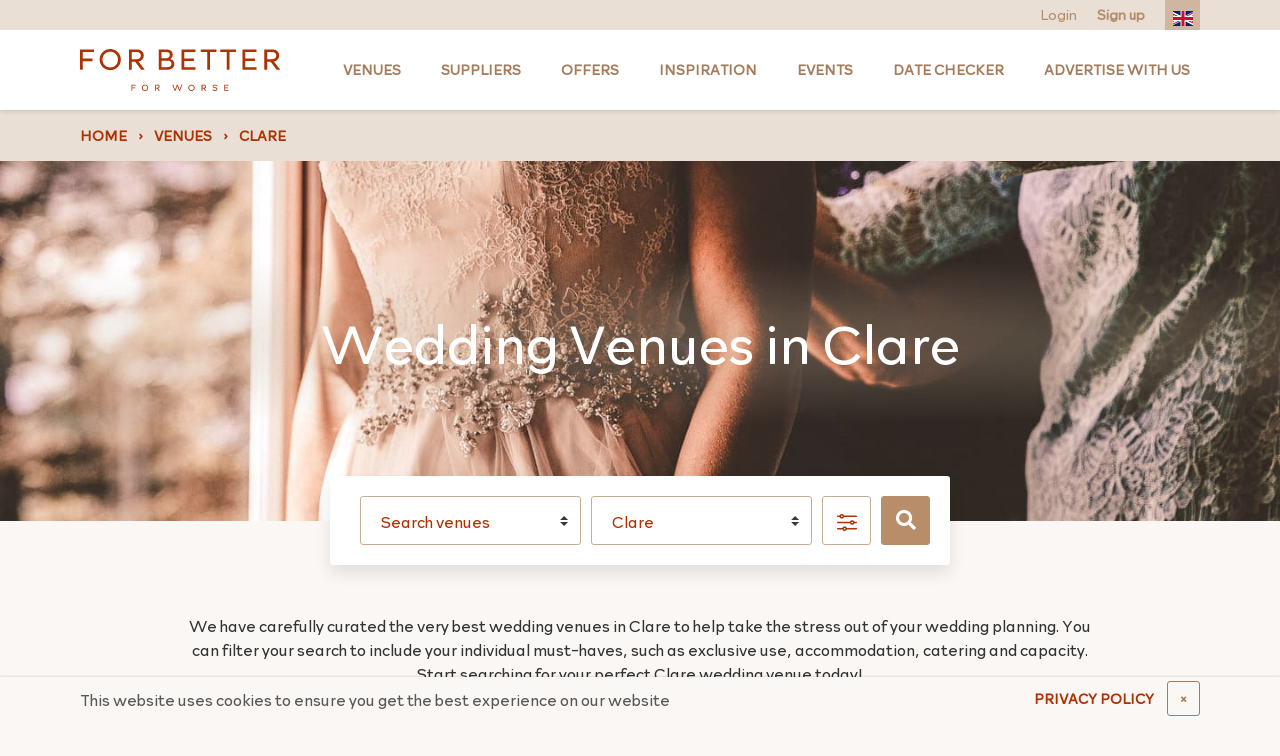

--- FILE ---
content_type: text/html; charset=UTF-8
request_url: https://forbetterforworse.co.uk/venues/locations/clare/
body_size: 20820
content:
<!DOCTYPE html>
<html lang="en" class="no-js">
	<head>
		<meta charset="UTF-8" />
		<meta http-equiv="x-ua-compatible" content="ie=edge">
		<meta name="viewport" content="width=device-width, minimum-scale=1" />
		<meta http-equiv="Cache-control" content="public">

		<link rel="preload" href="https://forbetterforworse.co.uk/wp-content/themes/fbfw/build/fonts/Autography.woff" as="font" crossorigin="anonymous" /><link rel="preload" href="https://forbetterforworse.co.uk/wp-content/themes/fbfw/build/fonts/Autography.otf" as="font" crossorigin="anonymous" /><link rel="preload" href="https://forbetterforworse.co.uk/wp-content/themes/fbfw/build/fonts/RockfordSans-Light.woff" as="font" crossorigin="anonymous" /><link rel="preload" href="https://forbetterforworse.co.uk/wp-content/themes/fbfw/build/fonts/Autography.woff2" as="font" crossorigin="anonymous" /><link rel="preload" href="https://forbetterforworse.co.uk/wp-content/themes/fbfw/build/fonts/Tahu.woff2" as="font" crossorigin="anonymous" /><link rel="preload" href="https://forbetterforworse.co.uk/wp-content/themes/fbfw/build/fonts/RockfordSans-Light.woff2" as="font" crossorigin="anonymous" /><link rel="preload" href="https://forbetterforworse.co.uk/wp-content/themes/fbfw/build/fonts/Tahu.woff" as="font" crossorigin="anonymous" /><link rel="preload" href="https://forbetterforworse.co.uk/wp-content/themes/fbfw/build/fonts/font-awesome/fa-solid-900.woff2" as="font" crossorigin="anonymous" /><link rel="preload" href="https://forbetterforworse.co.uk/wp-content/themes/fbfw/build/fonts/font-awesome/fa-regular-400.woff" as="font" crossorigin="anonymous" /><link rel="preload" href="https://forbetterforworse.co.uk/wp-content/themes/fbfw/build/fonts/font-awesome/fa-brands-400.ttf" as="font" crossorigin="anonymous" /><link rel="preload" href="https://forbetterforworse.co.uk/wp-content/themes/fbfw/build/fonts/font-awesome/fa-solid-900.eot" as="font" crossorigin="anonymous" /><link rel="preload" href="https://forbetterforworse.co.uk/wp-content/themes/fbfw/build/fonts/font-awesome/fa-regular-400.ttf" as="font" crossorigin="anonymous" /><link rel="preload" href="https://forbetterforworse.co.uk/wp-content/themes/fbfw/build/fonts/font-awesome/fa-regular-400.eot" as="font" crossorigin="anonymous" /><link rel="preload" href="https://forbetterforworse.co.uk/wp-content/themes/fbfw/build/fonts/font-awesome/fa-regular-400.svg" as="font" crossorigin="anonymous" /><link rel="preload" href="https://forbetterforworse.co.uk/wp-content/themes/fbfw/build/fonts/font-awesome/fa-solid-900.ttf" as="font" crossorigin="anonymous" /><link rel="preload" href="https://forbetterforworse.co.uk/wp-content/themes/fbfw/build/fonts/font-awesome/fa-brands-400.eot" as="font" crossorigin="anonymous" /><link rel="preload" href="https://forbetterforworse.co.uk/wp-content/themes/fbfw/build/fonts/font-awesome/fa-solid-900.svg" as="font" crossorigin="anonymous" /><link rel="preload" href="https://forbetterforworse.co.uk/wp-content/themes/fbfw/build/fonts/font-awesome/fa-regular-400.woff2" as="font" crossorigin="anonymous" /><link rel="preload" href="https://forbetterforworse.co.uk/wp-content/themes/fbfw/build/fonts/font-awesome/fa-brands-400.woff2" as="font" crossorigin="anonymous" /><link rel="preload" href="https://forbetterforworse.co.uk/wp-content/themes/fbfw/build/fonts/font-awesome/fa-solid-900.woff" as="font" crossorigin="anonymous" /><link rel="preload" href="https://forbetterforworse.co.uk/wp-content/themes/fbfw/build/fonts/font-awesome/fa-brands-400.svg" as="font" crossorigin="anonymous" /><link rel="preload" href="https://forbetterforworse.co.uk/wp-content/themes/fbfw/build/fonts/font-awesome/fa-brands-400.woff" as="font" crossorigin="anonymous" /><link rel="preload" href="https://forbetterforworse.co.uk/wp-content/themes/fbfw/build/fonts/RockfordSans-Light.otf" as="font" crossorigin="anonymous" /><link rel="preload" href="https://forbetterforworse.co.uk/wp-content/themes/fbfw/build/fonts/Tahu.ttf" as="font" crossorigin="anonymous" /><link rel="preload" href="https://forbetterforworse.co.uk/wp-content/themes/fbfw/build/fonts/RockfordSans-Light.ttf" as="font" crossorigin="anonymous" /><link rel="preload" href="https://forbetterforworse.co.uk/wp-content/themes/fbfw/build/fonts/Autography.ttf" as="font" crossorigin="anonymous" />
		<link rel="apple-touch-icon" sizes="180x180" href="https://forbetterforworse.co.uk/wp-content/themes/fbfw/build/images/favicons/apple-touch-icon.png?v=3.63.1">
		<link rel="icon" type="image/png" sizes="32x32" href="https://forbetterforworse.co.uk/wp-content/themes/fbfw/build/images/favicons/favicon-32x32.png?v=3.63.1">
		<link rel="icon" type="image/png" sizes="16x16" href="https://forbetterforworse.co.uk/wp-content/themes/fbfw/build/images/favicons/favicon-16x16.png?v=3.63.1">
		<link rel="manifest" href="https://forbetterforworse.co.uk/wp-content/themes/fbfw/site.webmanifest" crossorigin="use-credentials">
		<link rel="mask-icon" href="https://forbetterforworse.co.uk/wp-content/themes/fbfw/build/images/favicons/safari-pinned-tab.svg?v=3.63.1" color="#556d76">
		<link rel="shortcut icon" href="https://forbetterforworse.co.uk/wp-content/themes/fbfw/build/images/favicons/favicon.ico?v=3.63.1">
		<meta name="apple-mobile-web-app-title" content="For Better For Worse">
		<meta name="application-name" content="For Better For Worse">
		<meta name="msapplication-TileColor" content="#ffffff">
		<meta name="msapplication-config" content="https://forbetterforworse.co.uk/wp-content/themes/fbfw/browserconfig.xml">
		<meta name="theme-color" content="#ffffff">
		<link rel="stylesheet" type="text/css" href="https://forbetterforworse.co.uk/wp-content/themes/fbfw/assets/css/socreative.css?ver=1769576423">
		<script type="text/javascript">
			document.documentElement.className = document.documentElement.className.replace( 'no-js', 'js' );
		</script>
				<script>
			(function(w,d,s){
				var l = 'fbfwDataLayer';
				w[l]= w[l] || [];
				w[l].push({
					method: 'track',
					args: [ window.location.href, 'visit' ]
				});
				var f = d.getElementsByTagName(s)[0];
				var j = d.createElement(s);
				j.async = true;
				j.src = 'https://tracking.forbetterforworse.co.uk/v1/api.js';
				f.parentNode.insertBefore(j, f);
			})(window,document,'script');
		</script>
		
		<meta name='robots' content='index, follow, max-image-preview:large, max-snippet:-1, max-video-preview:-1' />

	<!-- This site is optimized with the Yoast SEO plugin v22.8 - https://yoast.com/wordpress/plugins/seo/ -->
	<title>The 8 Best Wedding Wedding Venues in Clare - For Better For Worse</title>
	<meta name="description" content="Discover the best wedding venues in Clare on For Better For Worse. Browse photos, reviews, FAQs and check availability." />
	<link rel="canonical" href="https://forbetterforworse.co.uk/venues/locations/clare/" />
	<meta property="og:locale" content="en_GB" />
	<meta property="og:type" content="article" />
	<meta property="og:title" content="The 8 Best Wedding Wedding Venues in Clare - For Better For Worse" />
	<meta property="og:description" content="Discover the best wedding venues in Clare on For Better For Worse. Browse photos, reviews, FAQs and check availability." />
	<meta property="og:url" content="https://forbetterforworse.co.uk/venues/locations/clare/" />
	<meta property="og:site_name" content="For Better For Worse" />
	<meta property="og:image" content="https://forbetterforworse.co.uk/wp-content/uploads/2013/05/PH-Wedding-Set.jpg" />
	<meta property="og:image:width" content="1280" />
	<meta property="og:image:height" content="852" />
	<meta property="og:image:type" content="image/jpeg" />
	<meta name="twitter:card" content="summary_large_image" />
	<meta name="twitter:site" content="@FBFW_weddings" />
	<script type="application/ld+json" class="yoast-schema-graph">{"@context":"https://schema.org","@graph":[{"@type":"CollectionPage","@id":"https://forbetterforworse.co.uk/venues/locations/clare/","url":"https://forbetterforworse.co.uk/venues/locations/clare/","name":"The 8 Best Wedding Wedding Venues in Clare - For Better For Worse","isPartOf":{"@id":"https://forbetterforworse.co.uk/#website"},"primaryImageOfPage":{"@id":"https://forbetterforworse.co.uk/venues/locations/clare/#primaryimage"},"image":{"@id":"https://forbetterforworse.co.uk/venues/locations/clare/#primaryimage"},"thumbnailUrl":"https://forbetterforworse.co.uk/wp-content/uploads/2011/01/1919a.jpg","description":"Discover the best wedding venues in Clare on For Better For Worse. Browse photos, reviews, FAQs and check availability.","breadcrumb":{"@id":"https://forbetterforworse.co.uk/venues/locations/clare/#breadcrumb"},"inLanguage":"en-GB"},{"@type":"ImageObject","inLanguage":"en-GB","@id":"https://forbetterforworse.co.uk/venues/locations/clare/#primaryimage","url":"https://forbetterforworse.co.uk/wp-content/uploads/2011/01/1919a.jpg","contentUrl":"https://forbetterforworse.co.uk/wp-content/uploads/2011/01/1919a.jpg","width":230,"height":172,"caption":"1919a.jpg"},{"@type":"BreadcrumbList","@id":"https://forbetterforworse.co.uk/venues/locations/clare/#breadcrumb","itemListElement":[{"@type":"ListItem","position":1,"name":"Home","item":"https://forbetterforworse.co.uk/"},{"@type":"ListItem","position":2,"name":"Ireland","item":"https://forbetterforworse.co.uk/venues/locations/ireland/"},{"@type":"ListItem","position":3,"name":"Clare"}]},{"@type":"WebSite","@id":"https://forbetterforworse.co.uk/#website","url":"https://forbetterforworse.co.uk/","name":"For Better For Worse","description":"","publisher":{"@id":"https://forbetterforworse.co.uk/#organization"},"potentialAction":[{"@type":"SearchAction","target":{"@type":"EntryPoint","urlTemplate":"https://forbetterforworse.co.uk/?s={search_term_string}"},"query-input":"required name=search_term_string"}],"inLanguage":"en-GB"},{"@type":"Organization","@id":"https://forbetterforworse.co.uk/#organization","name":"For Better For Worse","url":"https://forbetterforworse.co.uk/","logo":{"@type":"ImageObject","inLanguage":"en-GB","@id":"https://forbetterforworse.co.uk/#/schema/logo/image/","url":"https://forbetterforworse.co.uk/wp-content/uploads/2024/08/FBFW-PROFILE-PICTURE-3-1.jpg","contentUrl":"https://forbetterforworse.co.uk/wp-content/uploads/2024/08/FBFW-PROFILE-PICTURE-3-1.jpg","width":240,"height":240,"caption":"For Better For Worse"},"image":{"@id":"https://forbetterforworse.co.uk/#/schema/logo/image/"},"sameAs":["https://www.facebook.com/ForBetterForWorse/","https://x.com/FBFW_weddings","https://www.instagram.com/_forbetterforworse_/","https://www.pinterest.co.uk/forbetterforworse/"]}]}</script>
	<!-- / Yoast SEO plugin. -->


<link rel='stylesheet' id='fbfw-css' href='https://forbetterforworse.co.uk/wp-content/themes/fbfw/build/css/app.css?ver=3.63.1' media='all' />
<link rel='stylesheet' id='fbfw/archive-css' href='https://forbetterforworse.co.uk/wp-content/themes/fbfw/build/css/archive.css?ver=3.63.1' media='all' />
<script src="https://forbetterforworse.co.uk/wp-content/themes/fbfw/build/js/jquery.js?ver=3.63.1" id="jquery-js"></script>
<script id="tt4b_ajax_script-js-extra">
var tt4b_script_vars = {"pixel_code":"D5POJFJC77U07KRM76HG","currency":"","country":"GB","advanced_matching":"1"};
</script>
<script src="https://forbetterforworse.co.uk/wp-content/plugins/tiktok-for-business/admin/js/ajaxSnippet.js?ver=v1" id="tt4b_ajax_script-js"></script>
<script id='nitro-telemetry-meta' nitro-exclude>window.NPTelemetryMetadata={missReason: (!window.NITROPACK_STATE ? 'page type not allowed (locations)' : 'hit'),pageType: 'locations',isEligibleForOptimization: false,}</script><script id='nitro-generic' nitro-exclude>(()=>{window.NitroPack=window.NitroPack||{coreVersion:"na",isCounted:!1};let e=document.createElement("script");if(e.src="https://nitroscripts.com/PGXRTQgTvpWQEaTsLvlKomcnhzCxAYzj",e.async=!0,e.id="nitro-script",document.head.appendChild(e),!window.NitroPack.isCounted){window.NitroPack.isCounted=!0;let t=()=>{navigator.sendBeacon("https://to.getnitropack.com/p",JSON.stringify({siteId:"PGXRTQgTvpWQEaTsLvlKomcnhzCxAYzj",url:window.location.href,isOptimized:!!window.IS_NITROPACK,coreVersion:"na",missReason:window.NPTelemetryMetadata?.missReason||"",pageType:window.NPTelemetryMetadata?.pageType||"",isEligibleForOptimization:!!window.NPTelemetryMetadata?.isEligibleForOptimization}))};(()=>{let e=()=>new Promise(e=>{"complete"===document.readyState?e():window.addEventListener("load",e)}),i=()=>new Promise(e=>{document.prerendering?document.addEventListener("prerenderingchange",e,{once:!0}):e()}),a=async()=>{await i(),await e(),t()};a()})(),window.addEventListener("pageshow",e=>{if(e.persisted){let i=document.prerendering||self.performance?.getEntriesByType?.("navigation")[0]?.activationStart>0;"visible"!==document.visibilityState||i||t()}})}})();</script>		<style id="wp-custom-css">
			.jump-link a {
    font-size: 17px;
    color: #576f76;
    text-decoration: underline;
}

.jump-link strong {
    font-size: 28px;
}

.google-auto-placed {
    display: none;
}

.jump-link {
    background-color: #e3ab9780;
    padding: 10px;
    margin-bottom: 20px;
}

@media only screen and (max-width:768px) {
	.postid-109435 img {
		max-width: 400px!important;
	}
}

.postid-109435 img {
	border-style: none;
	max-width: 600px;
}

.link-columns a {
    color: #fff!important;
    font-weight: 300!important;
}

.post-template-default article *:not(aside) .wp-content a {
    color: #e3aa97;
    text-decoration: none;
    background-color: transparent;
    font-weight: 600;
}

.fbfw-card.fbfw-card-detailed .fbfw-card__body .fbfw-card__title {
    color: #576f76!important;
}

/* a.offer-button {
    padding: 12px;
    background-color: #e3aa97;
    color: white;
    font-weight: 600;
    border-radius: 7px;
		text-transform:uppercase;
		font-size:14px
} */

.home h1 {
	font-size: 44px!important;
	font-weight: 500;
	margin-bottom: 20px
}

.fbfw-card.fbfw-card-minimal .fbfw-card__body .fbfw-card__title {
    font-size: 1.125rem;
    font-weight: 600;
    margin-bottom: 0;
    color: white;
}

@media (min-width: 768px) {
	body > footer .quick-links:first-child {
		margin-top: -3rem !important;
	}
}

/* Reduce desktop menu font size on tablets, cause: too many menu items */
@media (min-width: 992px) and (max-width: 1199px){
	body > header > nav .top-level .nav-item a:not(.logo) {
		font-size: 11px;
	}
}

@media (min-width: 992px) and (max-width: 1200px) {
	body > header > nav .top-level .nav-item {
		padding-left: 5px;
		padding-right: 5px;
	}
}

legend.gfield_label {
	font-size: 1rem;
}

.gfield {
	margin-bottom: 1rem;
}

.gfield_description {
  font-size: 0.875rem;
  opacity: 0.8;
  margin-top: 0.25rem;
}

.gfield--input-type-datedropdown > .ginput_container {
	display: flex;
	gap: 1rem
}		</style>
				<!--[if lt IE 9]>
			<script src="https://cdn.jsdelivr.net/g/html5shiv@3.7.3,respond@1.4.2"></script>
		<![endif]-->

					
			<meta name="p:domain_verify" content="cde48de6a4363552ea0de995245ea92a"/>
			<meta name="facebook-domain-verification" content="qnkkm5owlyyo65k1kiv84dlooilp1i" />
		
		
	</head>
	<body class="archive tax-locations term-clare term-497 maybe-bot">

					<!-- Google Tag Manager -->
			<script>(function(w,d,s,l,i){w[l]=w[l]||[];w[l].push({'gtm.start':
			new Date().getTime(),event:'gtm.js'});var f=d.getElementsByTagName(s)[0],
			j=d.createElement(s),dl=l!='dataLayer'?'&l='+l:'';j.async=true;j.src=
			'https://www.googletagmanager.com/gtm.js?id='+i+dl;f.parentNode.insertBefore(j,f);
			})(window,document,'script','dataLayer','GTM-5HCFG94');</script>
			<noscript><iframe src="https://www.googletagmanager.com/ns.html?id=GTM-5HCFG94"
			height="0" width="0" style="display:none;visibility:hidden"></iframe></noscript>
			<!-- End Google Tag Manager -->

			<!-- Google tag -->
			<script async src="https://www.googletagmanager.com/gtag/js?id=AW-847950314"></script>
			<script> window.dataLayer = window.dataLayer || []; function gtag(){dataLayer.push(arguments);} gtag('js', new Date()); gtag('config', 'AW-847950314'); </script>
			<!-- End Google tag -->

			<!-- Facebook Pixel Code -->
			<script>
			!function(f,b,e,v,n,t,s)
			{if(f.fbq)return;n=f.fbq=function(){n.callMethod?
			n.callMethod.apply(n,arguments):n.queue.push(arguments)};
			if(!f._fbq)f._fbq=n;n.push=n;n.loaded=!0;n.version='2.0';
			n.queue=[];t=b.createElement(e);t.async=!0;
			t.src=v;s=b.getElementsByTagName(e)[0];
			s.parentNode.insertBefore(t,s)}(window, document,'script',
			'https://connect.facebook.net/en_US/fbevents.js');
			fbq('init', '380658723043620');
			fbq('track', 'PageView');
			</script>
			<noscript><img height="1" width="1" style="display:none"
			src="https://www.facebook.com/tr?id=380658723043620&ev=PageView&noscript=1"
			/></noscript>
			<!-- End Facebook Pixel Code -->
		
		
<div class="global-cookie-notice py-1">
	<div class="container">
		<div class="row align-items-center">

			<div class="col-auto mr-auto col-md-8">
				<div class="wp-content"><p>This website uses cookies to ensure you get the best experience on our website</p>
</div>
			</div>

							<div class="col-6 mt-2 col-md-auto mt-md-0 pr-lg-0">
					<a href="https://forbetterforworse.co.uk/privacy-policy/" class="btn btn-link shadow-none w-100 d-block d-md-inline-block">PRIVACY POLICY</a>
				</div>
						<div class="col-6 col-md-auto mt-2 mt-md-0 pl-lg-0">
				<button class="btn btn-outline-dark w-100 d-block d-md-inline-block" data-close-cookie-notice title="Close notice">
					<span class="d-none d-lg-inline">&times;</span>
					<span class="d-inline d-lg-none">Close</span>
				</button>
			</div>

		</div>
	</div>
</div>
		
		<!-- Start : Header -->
		<header>
			<div class="action-bar">
				<div class="container position-relative h-100">
					<div class="row justify-content-between no-gutters align-items-center position-relative h-100">

						<div class="col-auto d-flex ml-auto">
							<!-- Start : User actions -->
															<a href="https://forbetterforworse.co.uk/login">Login</a>
								<a href="https://forbetterforworse.co.uk/register"><strong>Sign up</strong></a>
														<!-- End : User actions -->

							<!-- Start : Google translator -->
							<div id="google-translate"></div>
							<ul class="translator ml-3">
								<li class="active"></li>
								<li class="overflow">
									<ul>
																					<li class="lang-en">
												<a href="#googtrans(en|en)" rel="nofollow noindex"><img src="https://forbetterforworse.co.uk/wp-content/themes/fbfw/build/images/flags/en.svg?v=3.63.1" alt="en"></a>
											</li>
																					<li class="lang-fr">
												<a href="#googtrans(en|fr)" rel="nofollow noindex"><img src="https://forbetterforworse.co.uk/wp-content/themes/fbfw/build/images/flags/fr.svg?v=3.63.1" alt="fr"></a>
											</li>
																					<li class="lang-it">
												<a href="#googtrans(en|it)" rel="nofollow noindex"><img src="https://forbetterforworse.co.uk/wp-content/themes/fbfw/build/images/flags/it.svg?v=3.63.1" alt="it"></a>
											</li>
																					<li class="lang-es">
												<a href="#googtrans(en|es)" rel="nofollow noindex"><img src="https://forbetterforworse.co.uk/wp-content/themes/fbfw/build/images/flags/es.svg?v=3.63.1" alt="es"></a>
											</li>
																			</ul>
								</li>
							</ul>
							<!-- End : Google translator -->
						</div>

					</div>
				</div>
			</div>
			<div class="minimal-bar">
				<a href="https://forbetterforworse.co.uk" class="mr-auto">
					<img src="https://forbetterforworse.co.uk/wp-content/themes/fbfw/build/images/logo-minimal.svg?v=3.63.1" alt="FBFW" width="200" height="42" class="minimal-bar-logo">
				</a>
				<button class="burger">Menu</button>
			</div>
			
<nav role="navigation" itemscope itemtype="http://schema.org/SiteNavigationElement">
	<div class="top-level">
		<div class="container">
			<div class="row align-items-center justify-content-between" role="menu">
							<div class="col col-lg-auto mr-auto mui-logo">
				<a href="https://forbetterforworse.co.uk" class="logo">
					<img src="https://forbetterforworse.co.uk/wp-content/themes/fbfw/build/images/logo-minimal.svg?v=3.63.1" alt="For Better For Worse" height="42" width="200">
				</a>
			</div>
										<div class="nav-item col-lg-auto item-0" role="menuitem" data-muid="1" aria-haspopup="true">
									<a itemprop="url" href="https://forbetterforworse.co.uk/venues/" target="_self" class="type-page"><span itemprop="name">Venues</span></a>								</div>
															<div class="nav-item col-lg-auto item-1" role="menuitem" data-muid="2" aria-haspopup="true">
									<a itemprop="url" href="https://forbetterforworse.co.uk/suppliers/" target="_self" class="type-page"><span itemprop="name">Suppliers</span></a>								</div>
															<div class="nav-item col-lg-auto item-2" role="menuitem">
									<a itemprop="url" href="https://forbetterforworse.co.uk/offers/" target="_self" class="type-external"><span itemprop="name">Offers</span></a>								</div>
															<div class="nav-item col-lg-auto item-3" role="menuitem" data-muid="4" aria-haspopup="true">
									<a itemprop="url" href="https://forbetterforworse.co.uk/blog/" target="_self" class="type-page"><span itemprop="name">Inspiration</span></a>								</div>
															<div class="nav-item col-lg-auto item-4" role="menuitem">
									<a itemprop="url" href="https://forbetterforworse.co.uk/events/" target="_self" class="type-page"><span itemprop="name">Events</span></a>								</div>
															<div class="nav-item col-lg-auto item-5" role="menuitem">
									<a itemprop="url" href="https://forbetterforworse.co.uk/wedding-date-enquiry/" target="_self" class="type-page"><span itemprop="name">Date Checker</span></a>								</div>
															<div class="nav-item col-lg-auto item-6" role="menuitem">
									<a itemprop="url" href="https://forbetterforworse.co.uk/advertise-with-us/" target="_self" class="type-page"><span itemprop="name">Advertise with us</span></a>								</div>
										</div>
		</div>
	</div>
	<div class="mega-menu container px-3">
									<div class="item has-feature" data-muid="1">
								<div class="container">
									<div class="row">
										<div class="col-lg-9">
											<ul class="list-columns" role="menu">
																																						<li class="title">
																													<a href="https://forbetterforworse.co.uk/venues/" >Search by county</a>
																											</li>
																											<li role="menuitem"><a itemprop="url" href="https://forbetterforworse.co.uk/venues/locations/london/" target="_self" class="type-locations"><span itemprop="name">London</span></a></li>
																											<li role="menuitem"><a itemprop="url" href="https://forbetterforworse.co.uk/venues/locations/essex/" target="_self" class="type-locations"><span itemprop="name">Essex</span></a></li>
																											<li role="menuitem"><a itemprop="url" href="https://forbetterforworse.co.uk/venues/locations/kent/" target="_self" class="type-locations"><span itemprop="name">Kent</span></a></li>
																											<li role="menuitem"><a itemprop="url" href="https://forbetterforworse.co.uk/venues/locations/surrey/" target="_self" class="type-locations"><span itemprop="name">Surrey</span></a></li>
																											<li role="menuitem"><a itemprop="url" href="https://forbetterforworse.co.uk/venues/locations/cotswolds/" target="_self" class="type-locations"><span itemprop="name">Cotswolds</span></a></li>
																											<li role="menuitem"><a itemprop="url" href="https://forbetterforworse.co.uk/venues/locations/southwales/" target="_self" class="type-locations"><span itemprop="name">South Wales</span></a></li>
																																																			<li class="title">
																													<a href="https://forbetterforworse.co.uk/venues/" >Search by town</a>
																											</li>
																											<li role="menuitem"><a itemprop="url" href="https://forbetterforworse.co.uk/venues/locations/manchester/" target="_self" class="type-locations"><span itemprop="name">Manchester</span></a></li>
																											<li role="menuitem"><a itemprop="url" href="https://forbetterforworse.co.uk/venues/locations/edinburgh/" target="_self" class="type-locations"><span itemprop="name">Edinburgh</span></a></li>
																											<li role="menuitem"><a itemprop="url" href="https://forbetterforworse.co.uk/venues/locations/bristol/" target="_self" class="type-locations"><span itemprop="name">Bristol</span></a></li>
																											<li role="menuitem"><a itemprop="url" href="https://forbetterforworse.co.uk/venues/locations/birmingham/" target="_self" class="type-locations"><span itemprop="name">Birmingham</span></a></li>
																											<li role="menuitem"><a itemprop="url" href="https://forbetterforworse.co.uk/venues/locations/leeds/" target="_self" class="type-locations"><span itemprop="name">Leeds</span></a></li>
																											<li role="menuitem"><a itemprop="url" href="https://forbetterforworse.co.uk/venues/locations/cardiff/" target="_self" class="type-locations"><span itemprop="name">Cardiff</span></a></li>
																																																			<li class="title">
																													<a href="https://forbetterforworse.co.uk/venues/types/" >Venue types</a>
																											</li>
																											<li role="menuitem"><a itemprop="url" href="https://forbetterforworse.co.uk/venues/types/asian/" target="_self" class="type-venue_types"><span itemprop="name">Asian</span></a></li>
																											<li role="menuitem"><a itemprop="url" href="https://forbetterforworse.co.uk/venues/types/barn/" target="_self" class="type-venue_types"><span itemprop="name">Barn</span></a></li>
																											<li role="menuitem"><a itemprop="url" href="https://forbetterforworse.co.uk/venues/types/castle/" target="_self" class="type-venue_types"><span itemprop="name">Castle</span></a></li>
																											<li role="menuitem"><a itemprop="url" href="https://forbetterforworse.co.uk/venues/types/country-house/" target="_self" class="type-venue_types"><span itemprop="name">Country house</span></a></li>
																											<li role="menuitem"><a itemprop="url" href="https://forbetterforworse.co.uk/venues/types/hotel/" target="_self" class="type-venue_types"><span itemprop="name">Hotel</span></a></li>
																											<li role="menuitem"><a itemprop="url" href="https://forbetterforworse.co.uk/venues/types/outdoor/" target="_self" class="type-venue_types"><span itemprop="name">Outdoor</span></a></li>
																											<li role="menuitem"><a itemprop="url" href="https://forbetterforworse.co.uk/venues/types/pub-inn/" target="_self" class="type-venue_types"><span itemprop="name">Pub</span></a></li>
																											<li role="menuitem"><a itemprop="url" href="https://forbetterforworse.co.uk/venues/types/same-sex/" target="_self" class="type-venue_types"><span itemprop="name">LGBTQ+</span></a></li>
																											<li role="menuitem"><a itemprop="url" href="https://forbetterforworse.co.uk/venues/types/sport/" target="_self" class="type-venue_types"><span itemprop="name">Sport</span></a></li>
																											<li role="menuitem"><a itemprop="url" href="https://forbetterforworse.co.uk/venues/types/unusual/" target="_self" class="type-venue_types"><span itemprop="name">Unique &amp; Unusual</span></a></li>
																											<li role="menuitem"><a itemprop="url" href="https://forbetterforworse.co.uk/venues/types/waterside/" target="_self" class="type-venue_types"><span itemprop="name">Waterside</span></a></li>
																																				</ul>
										</div>
																					<div class="col-lg-3">
												
<div class="fbfw-card fbfw-card-minimal">

	<style scoped type="text/css">#bg62f07aa8c66e6d4232d4cd027386997f {background-position: center;background-color: #655435;}#bg62f07aa8c66e6d4232d4cd027386997f.lazyloaded {background-image: url('https://forbetterforworse.co.uk/wp-content/uploads/2008/10/JRP_230708_005-DJI_0002-copy-1024x731.jpg');}@media only screen and (max-width: 300px) {#bg62f07aa8c66e6d4232d4cd027386997f.lazyloaded {background-image: url('https://forbetterforworse.co.uk/wp-content/uploads/2008/10/JRP_230708_005-DJI_0002-copy-300x214.jpg');}}@media only screen and (max-width: 768px) {#bg62f07aa8c66e6d4232d4cd027386997f.lazyloaded {background-image: url('https://forbetterforworse.co.uk/wp-content/uploads/2008/10/JRP_230708_005-DJI_0002-copy-768x548.jpg');}}</style>	<div class="fbfw-card__image shadow-box" id="bg62f07aa8c66e6d4232d4cd027386997f" data-lazyload-class="lazyloaded">
					</div>

	<div class="fbfw-card__body wp-content">
		
		<div class="d-flex">
			<div class="flex-grow-1 wp-content w-100">
									<a href="https://forbetterforworse.co.uk/venue/woodhall-manor/" target="_self" class="fbfw-card__title stretched-link d-block">Woodhall Manor</a>
				
									<div class="fbfw-card__subtitle">Woodbridge</div>
							</div>

					</div>

		
		
		
		
		
		
					<div class="fbfw-card__action">
				<span>VIEW VENUE</span>
			</div>
		
			</div>
</div>
											</div>
																			</div>
								</div>
							</div>
													<div class="item has-feature" data-muid="2">
								<div class="container">
									<div class="row">
										<div class="col-lg-9">
											<ul class="list-columns" role="menu">
																																						<li class="title full">
																													<a href="https://forbetterforworse.co.uk/suppliers/" >Supplier types</a>
																											</li>
																											<li role="menuitem"><a itemprop="url" href="https://forbetterforworse.co.uk/suppliers/types/bridal-wear/" target="_self" class="type-supplier_types"><span itemprop="name">Bridalwear</span></a></li>
																											<li role="menuitem"><a itemprop="url" href="https://forbetterforworse.co.uk/suppliers/types/catering/" target="_self" class="type-supplier_types"><span itemprop="name">Catering</span></a></li>
																											<li role="menuitem"><a itemprop="url" href="https://forbetterforworse.co.uk/suppliers/types/fun-and-games/" target="_self" class="type-supplier_types"><span itemprop="name">Fun &amp; Games</span></a></li>
																											<li role="menuitem"><a itemprop="url" href="https://forbetterforworse.co.uk/suppliers/types/cakes-and-sweet-treats/" target="_self" class="type-supplier_types"><span itemprop="name">Cakes &amp; sweet treats</span></a></li>
																											<li role="menuitem"><a itemprop="url" href="https://forbetterforworse.co.uk/suppliers/types/design-decoration/" target="_self" class="type-supplier_types"><span itemprop="name">Design &amp; Decoration</span></a></li>
																											<li role="menuitem"><a itemprop="url" href="https://forbetterforworse.co.uk/suppliers/types/entertainment/" target="_self" class="type-supplier_types"><span itemprop="name">Entertainment</span></a></li>
																											<li role="menuitem"><a itemprop="url" href="https://forbetterforworse.co.uk/suppliers/types/florists/" target="_self" class="type-supplier_types"><span itemprop="name">Florists</span></a></li>
																											<li role="menuitem"><a itemprop="url" href="https://forbetterforworse.co.uk/suppliers/types/hair-beauty/" target="_self" class="type-supplier_types"><span itemprop="name">Hair &amp; Beauty</span></a></li>
																											<li role="menuitem"><a itemprop="url" href="https://forbetterforworse.co.uk/suppliers/types/lighting/" target="_self" class="type-supplier_types"><span itemprop="name">Lighting</span></a></li>
																											<li role="menuitem"><a itemprop="url" href="https://forbetterforworse.co.uk/suppliers/types/cars-and-transport/" target="_self" class="type-supplier_types"><span itemprop="name">Cars &amp; transport</span></a></li>
																											<li role="menuitem"><a itemprop="url" href="https://forbetterforworse.co.uk/suppliers/types/marquees-and-tent-hire/" target="_self" class="type-supplier_types"><span itemprop="name">Marquees &amp; tent hire</span></a></li>
																											<li role="menuitem"><a itemprop="url" href="https://forbetterforworse.co.uk/suppliers/types/music/" target="_self" class="type-supplier_types"><span itemprop="name">Music</span></a></li>
																											<li role="menuitem"><a itemprop="url" href="https://forbetterforworse.co.uk/suppliers/types/photographer/" target="_self" class="type-supplier_types"><span itemprop="name">Photographer</span></a></li>
																											<li role="menuitem"><a itemprop="url" href="https://forbetterforworse.co.uk/suppliers/types/planners/" target="_self" class="type-supplier_types"><span itemprop="name">Planners</span></a></li>
																											<li role="menuitem"><a itemprop="url" href="https://forbetterforworse.co.uk/suppliers/types/stationery/" target="_self" class="type-supplier_types"><span itemprop="name">Stationery</span></a></li>
																											<li role="menuitem"><a itemprop="url" href="https://forbetterforworse.co.uk/suppliers/types/toastmaster/" target="_self" class="type-supplier_types"><span itemprop="name">Toastmaster</span></a></li>
																											<li role="menuitem"><a itemprop="url" href="https://forbetterforworse.co.uk/suppliers/types/videographer/" target="_self" class="type-supplier_types"><span itemprop="name">Videographer</span></a></li>
																											<li role="menuitem"><a itemprop="url" href="https://forbetterforworse.co.uk/suppliers/types/celebrant/" target="_self" class="type-supplier_types"><span itemprop="name">Celebrant</span></a></li>
																																				</ul>
										</div>
																					<div class="col-lg-3">
												
<div class="fbfw-card fbfw-card-minimal">

	<style scoped type="text/css">#bg30d99f256e7cf91fd0a72f0652d70d67 {background-position: center;background-color: #A2907B;}#bg30d99f256e7cf91fd0a72f0652d70d67.lazyloaded {background-image: url('https://forbetterforworse.co.uk/wp-content/uploads/2025/03/EJ-Singing-Waiter--1024x576.jpeg');}@media only screen and (max-width: 300px) {#bg30d99f256e7cf91fd0a72f0652d70d67.lazyloaded {background-image: url('https://forbetterforworse.co.uk/wp-content/uploads/2025/03/EJ-Singing-Waiter--300x169.jpeg');}}@media only screen and (max-width: 768px) {#bg30d99f256e7cf91fd0a72f0652d70d67.lazyloaded {background-image: url('https://forbetterforworse.co.uk/wp-content/uploads/2025/03/EJ-Singing-Waiter--768x432.jpeg');}}</style>	<div class="fbfw-card__image shadow-box" id="bg30d99f256e7cf91fd0a72f0652d70d67" data-lazyload-class="lazyloaded">
					</div>

	<div class="fbfw-card__body wp-content">
		
		<div class="d-flex">
			<div class="flex-grow-1 wp-content w-100">
									<a href="https://forbetterforworse.co.uk/supplier/singing-waiters-uk/" target="_self" class="fbfw-card__title stretched-link d-block">Singing Waiters UK</a>
				
									<div class="fbfw-card__subtitle">Fun &amp; Games <span class="sep">|</span> West Sussex</div>
							</div>

					</div>

		
		
		
		
		
		
					<div class="fbfw-card__action">
				<span>VIEW SUPPLIER </span>
			</div>
		
			</div>
</div>
											</div>
																			</div>
								</div>
							</div>
													<div class="item has-feature" data-muid="4">
								<div class="container">
									<div class="row">
										<div class="col-lg-9">
											<ul class="list-columns" role="menu">
																																						<li class="title full">
																																																								</li>
																											<li role="menuitem"><a itemprop="url" href="https://forbetterforworse.co.uk/blog/" target="_self" class="type-page"><span itemprop="name">Inspiration</span></a></li>
																											<li role="menuitem"><a itemprop="url" href="https://forbetterforworse.co.uk/anniversary-gifts/" target="_self" class="type-page"><span itemprop="name">Anniversary Gifts</span></a></li>
																											<li role="menuitem"><a itemprop="url" href="https://forbetterforworse.co.uk/honeymoon/" target="_self" class="type-page"><span itemprop="name">Honeymoon</span></a></li>
																											<li role="menuitem"><a itemprop="url" href="https://forbetterforworse.co.uk/gifts/" target="_self" class="type-page"><span itemprop="name">Gifts</span></a></li>
																											<li role="menuitem"><a itemprop="url" href="https://forbetterforworse.co.uk/brides/" target="_self" class="type-page"><span itemprop="name">Brides</span></a></li>
																											<li role="menuitem"><a itemprop="url" href="https://forbetterforworse.co.uk/grooms/" target="_self" class="type-page"><span itemprop="name">Grooms</span></a></li>
																											<li role="menuitem"><a itemprop="url" href="https://forbetterforworse.co.uk/stag-and-hen/" target="_self" class="type-page"><span itemprop="name">Stag and Hen</span></a></li>
																											<li role="menuitem"><a itemprop="url" href="https://forbetterforworse.co.uk/wedding-diy/" target="_self" class="type-page"><span itemprop="name">Wedding DIY</span></a></li>
																											<li role="menuitem"><a itemprop="url" href="https://forbetterforworse.co.uk/wedding-dresses/" target="_self" class="type-page"><span itemprop="name">Wedding Dresses</span></a></li>
																											<li role="menuitem"><a itemprop="url" href="https://forbetterforworse.co.uk/wedding-planning/" target="_self" class="type-page"><span itemprop="name">Wedding Planning</span></a></li>
																											<li role="menuitem"><a itemprop="url" href="https://forbetterforworse.co.uk/wedding-speeches/" target="_self" class="type-page"><span itemprop="name">Wedding Speeches</span></a></li>
																											<li role="menuitem"><a itemprop="url" href="https://forbetterforworse.co.uk/wedding-venues/" target="_self" class="type-page"><span itemprop="name">Wedding Venues</span></a></li>
																																				</ul>
										</div>
																					<div class="col-lg-3">
												
<div class="fbfw-card fbfw-card-minimal">

	<style scoped type="text/css">#bgeb2d14284b6cdfe80b0d779b5a71a2d1 {background-position: center;background-color: #DCD5D7;}#bgeb2d14284b6cdfe80b0d779b5a71a2d1.lazyloaded {background-image: url('https://forbetterforworse.co.uk/wp-content/uploads/2024/01/Untitled-1000-x-500-px-3-1024x614.jpg');}@media only screen and (max-width: 300px) {#bgeb2d14284b6cdfe80b0d779b5a71a2d1.lazyloaded {background-image: url('https://forbetterforworse.co.uk/wp-content/uploads/2024/01/Untitled-1000-x-500-px-3-300x180.jpg');}}@media only screen and (max-width: 768px) {#bgeb2d14284b6cdfe80b0d779b5a71a2d1.lazyloaded {background-image: url('https://forbetterforworse.co.uk/wp-content/uploads/2024/01/Untitled-1000-x-500-px-3-768x461.jpg');}}</style>	<div class="fbfw-card__image shadow-box" id="bgeb2d14284b6cdfe80b0d779b5a71a2d1" data-lazyload-class="lazyloaded">
					</div>

	<div class="fbfw-card__body wp-content">
		
		<div class="d-flex">
			<div class="flex-grow-1 wp-content w-100">
									<a href="https://forbetterforworse.co.uk/blog/p/where-to-start-with-your-wedding-planning/" target="_self" class="fbfw-card__title stretched-link d-block">Newly Engaged? This is Where to Start with Your Wedding Planning</a>
				
									<div class="fbfw-card__subtitle">Wedding Planning</div>
							</div>

					</div>

		
		
		
		
		
		
					<div class="fbfw-card__action">
				<span>READ MORE </span>
			</div>
		
			</div>
</div>
											</div>
																			</div>
								</div>
							</div>
							</div>
</nav>
			
<div class="burger-menu burger-menu-v2">
	<div class="inner">
		

	<ul class="burger-nav">
								<li class="has-children">
				<a href="https://forbetterforworse.co.uk/venues/" target="_self" class="type-page"><span>Venues</span></a>									<ul class="child-menu">
																				<li class="group-title">
																	<a href="https://forbetterforworse.co.uk/venues/" >Search by county</a>
															</li>
															<li class="group-item"><a href="https://forbetterforworse.co.uk/venues/locations/london/" target="_self" class="type-locations"><span>London</span></a></li>
															<li class="group-item"><a href="https://forbetterforworse.co.uk/venues/locations/essex/" target="_self" class="type-locations"><span>Essex</span></a></li>
															<li class="group-item"><a href="https://forbetterforworse.co.uk/venues/locations/kent/" target="_self" class="type-locations"><span>Kent</span></a></li>
															<li class="group-item"><a href="https://forbetterforworse.co.uk/venues/locations/surrey/" target="_self" class="type-locations"><span>Surrey</span></a></li>
															<li class="group-item"><a href="https://forbetterforworse.co.uk/venues/locations/cotswolds/" target="_self" class="type-locations"><span>Cotswolds</span></a></li>
															<li class="group-item"><a href="https://forbetterforworse.co.uk/venues/locations/southwales/" target="_self" class="type-locations"><span>South Wales</span></a></li>
																											<li class="group-title">
																	<a href="https://forbetterforworse.co.uk/venues/" >Search by town</a>
															</li>
															<li class="group-item"><a href="https://forbetterforworse.co.uk/venues/locations/manchester/" target="_self" class="type-locations"><span>Manchester</span></a></li>
															<li class="group-item"><a href="https://forbetterforworse.co.uk/venues/locations/edinburgh/" target="_self" class="type-locations"><span>Edinburgh</span></a></li>
															<li class="group-item"><a href="https://forbetterforworse.co.uk/venues/locations/bristol/" target="_self" class="type-locations"><span>Bristol</span></a></li>
															<li class="group-item"><a href="https://forbetterforworse.co.uk/venues/locations/birmingham/" target="_self" class="type-locations"><span>Birmingham</span></a></li>
															<li class="group-item"><a href="https://forbetterforworse.co.uk/venues/locations/leeds/" target="_self" class="type-locations"><span>Leeds</span></a></li>
															<li class="group-item"><a href="https://forbetterforworse.co.uk/venues/locations/cardiff/" target="_self" class="type-locations"><span>Cardiff</span></a></li>
																											<li class="group-title">
																	<a href="https://forbetterforworse.co.uk/venues/types/" >Venue types</a>
															</li>
															<li class="group-item"><a href="https://forbetterforworse.co.uk/venues/types/asian/" target="_self" class="type-venue_types"><span>Asian</span></a></li>
															<li class="group-item"><a href="https://forbetterforworse.co.uk/venues/types/barn/" target="_self" class="type-venue_types"><span>Barn</span></a></li>
															<li class="group-item"><a href="https://forbetterforworse.co.uk/venues/types/castle/" target="_self" class="type-venue_types"><span>Castle</span></a></li>
															<li class="group-item"><a href="https://forbetterforworse.co.uk/venues/types/country-house/" target="_self" class="type-venue_types"><span>Country house</span></a></li>
															<li class="group-item"><a href="https://forbetterforworse.co.uk/venues/types/hotel/" target="_self" class="type-venue_types"><span>Hotel</span></a></li>
															<li class="group-item"><a href="https://forbetterforworse.co.uk/venues/types/outdoor/" target="_self" class="type-venue_types"><span>Outdoor</span></a></li>
															<li class="group-item"><a href="https://forbetterforworse.co.uk/venues/types/pub-inn/" target="_self" class="type-venue_types"><span>Pub</span></a></li>
															<li class="group-item"><a href="https://forbetterforworse.co.uk/venues/types/same-sex/" target="_self" class="type-venue_types"><span>LGBTQ+</span></a></li>
															<li class="group-item"><a href="https://forbetterforworse.co.uk/venues/types/sport/" target="_self" class="type-venue_types"><span>Sport</span></a></li>
															<li class="group-item"><a href="https://forbetterforworse.co.uk/venues/types/unusual/" target="_self" class="type-venue_types"><span>Unique &amp; Unusual</span></a></li>
															<li class="group-item"><a href="https://forbetterforworse.co.uk/venues/types/waterside/" target="_self" class="type-venue_types"><span>Waterside</span></a></li>
																		</ul>
							</li>
								<li class="has-children">
				<a href="https://forbetterforworse.co.uk/suppliers/" target="_self" class="type-page"><span>Suppliers</span></a>									<ul class="child-menu">
																				<li class="group-title">
																	<a href="https://forbetterforworse.co.uk/suppliers/" >Supplier types</a>
															</li>
															<li class="group-item"><a href="https://forbetterforworse.co.uk/suppliers/types/bridal-wear/" target="_self" class="type-supplier_types"><span>Bridalwear</span></a></li>
															<li class="group-item"><a href="https://forbetterforworse.co.uk/suppliers/types/catering/" target="_self" class="type-supplier_types"><span>Catering</span></a></li>
															<li class="group-item"><a href="https://forbetterforworse.co.uk/suppliers/types/fun-and-games/" target="_self" class="type-supplier_types"><span>Fun &amp; Games</span></a></li>
															<li class="group-item"><a href="https://forbetterforworse.co.uk/suppliers/types/cakes-and-sweet-treats/" target="_self" class="type-supplier_types"><span>Cakes &amp; sweet treats</span></a></li>
															<li class="group-item"><a href="https://forbetterforworse.co.uk/suppliers/types/design-decoration/" target="_self" class="type-supplier_types"><span>Design &amp; Decoration</span></a></li>
															<li class="group-item"><a href="https://forbetterforworse.co.uk/suppliers/types/entertainment/" target="_self" class="type-supplier_types"><span>Entertainment</span></a></li>
															<li class="group-item"><a href="https://forbetterforworse.co.uk/suppliers/types/florists/" target="_self" class="type-supplier_types"><span>Florists</span></a></li>
															<li class="group-item"><a href="https://forbetterforworse.co.uk/suppliers/types/hair-beauty/" target="_self" class="type-supplier_types"><span>Hair &amp; Beauty</span></a></li>
															<li class="group-item"><a href="https://forbetterforworse.co.uk/suppliers/types/lighting/" target="_self" class="type-supplier_types"><span>Lighting</span></a></li>
															<li class="group-item"><a href="https://forbetterforworse.co.uk/suppliers/types/cars-and-transport/" target="_self" class="type-supplier_types"><span>Cars &amp; transport</span></a></li>
															<li class="group-item"><a href="https://forbetterforworse.co.uk/suppliers/types/marquees-and-tent-hire/" target="_self" class="type-supplier_types"><span>Marquees &amp; tent hire</span></a></li>
															<li class="group-item"><a href="https://forbetterforworse.co.uk/suppliers/types/music/" target="_self" class="type-supplier_types"><span>Music</span></a></li>
															<li class="group-item"><a href="https://forbetterforworse.co.uk/suppliers/types/photographer/" target="_self" class="type-supplier_types"><span>Photographer</span></a></li>
															<li class="group-item"><a href="https://forbetterforworse.co.uk/suppliers/types/planners/" target="_self" class="type-supplier_types"><span>Planners</span></a></li>
															<li class="group-item"><a href="https://forbetterforworse.co.uk/suppliers/types/stationery/" target="_self" class="type-supplier_types"><span>Stationery</span></a></li>
															<li class="group-item"><a href="https://forbetterforworse.co.uk/suppliers/types/toastmaster/" target="_self" class="type-supplier_types"><span>Toastmaster</span></a></li>
															<li class="group-item"><a href="https://forbetterforworse.co.uk/suppliers/types/videographer/" target="_self" class="type-supplier_types"><span>Videographer</span></a></li>
															<li class="group-item"><a href="https://forbetterforworse.co.uk/suppliers/types/celebrant/" target="_self" class="type-supplier_types"><span>Celebrant</span></a></li>
																		</ul>
							</li>
								<li class="">
				<a href="https://forbetterforworse.co.uk/offers/" target="_self" class="type-external"><span>Offers</span></a>							</li>
								<li class="has-children">
				<a href="https://forbetterforworse.co.uk/blog/" target="_self" class="type-page"><span>Inspiration</span></a>									<ul class="child-menu">
																				<li class="group-title">
																																</li>
															<li class="group-item"><a href="https://forbetterforworse.co.uk/blog/" target="_self" class="type-page"><span>Inspiration</span></a></li>
															<li class="group-item"><a href="https://forbetterforworse.co.uk/anniversary-gifts/" target="_self" class="type-page"><span>Anniversary Gifts</span></a></li>
															<li class="group-item"><a href="https://forbetterforworse.co.uk/honeymoon/" target="_self" class="type-page"><span>Honeymoon</span></a></li>
															<li class="group-item"><a href="https://forbetterforworse.co.uk/gifts/" target="_self" class="type-page"><span>Gifts</span></a></li>
															<li class="group-item"><a href="https://forbetterforworse.co.uk/brides/" target="_self" class="type-page"><span>Brides</span></a></li>
															<li class="group-item"><a href="https://forbetterforworse.co.uk/grooms/" target="_self" class="type-page"><span>Grooms</span></a></li>
															<li class="group-item"><a href="https://forbetterforworse.co.uk/stag-and-hen/" target="_self" class="type-page"><span>Stag and Hen</span></a></li>
															<li class="group-item"><a href="https://forbetterforworse.co.uk/wedding-diy/" target="_self" class="type-page"><span>Wedding DIY</span></a></li>
															<li class="group-item"><a href="https://forbetterforworse.co.uk/wedding-dresses/" target="_self" class="type-page"><span>Wedding Dresses</span></a></li>
															<li class="group-item"><a href="https://forbetterforworse.co.uk/wedding-planning/" target="_self" class="type-page"><span>Wedding Planning</span></a></li>
															<li class="group-item"><a href="https://forbetterforworse.co.uk/wedding-speeches/" target="_self" class="type-page"><span>Wedding Speeches</span></a></li>
															<li class="group-item"><a href="https://forbetterforworse.co.uk/wedding-venues/" target="_self" class="type-page"><span>Wedding Venues</span></a></li>
																		</ul>
							</li>
								<li class="">
				<a href="https://forbetterforworse.co.uk/events/" target="_self" class="type-page"><span>Events</span></a>							</li>
								<li class="">
				<a href="https://forbetterforworse.co.uk/wedding-date-enquiry/" target="_self" class="type-page"><span>Date Checker</span></a>							</li>
								<li class="">
				<a href="https://forbetterforworse.co.uk/advertise-with-us/" target="_self" class="type-page"><span>Advertise with us</span></a>							</li>
			</ul>

<ul id="menu-additional-mobile-menu-items" class="menu"><li id="menu-item-128747" class="menu-item menu-item-type-taxonomy menu-item-object-category menu-item-128747"><a href="https://forbetterforworse.co.uk/blog/weddinghourexpert/">Industry Blog</a></li>
<li id="menu-item-128748" class="menu-item menu-item-type-post_type menu-item-object-page menu-item-128748"><a href="https://forbetterforworse.co.uk/about/">About us</a></li>
<li id="menu-item-128749" class="menu-item menu-item-type-post_type menu-item-object-page menu-item-128749"><a href="https://forbetterforworse.co.uk/submit-your-stories/">Submit a wedding</a></li>
<li id="menu-item-128750" class="menu-item menu-item-type-post_type menu-item-object-page menu-item-128750"><a href="https://forbetterforworse.co.uk/love-in-lockdown/">Giving back</a></li>
<li id="menu-item-128751" class="menu-item menu-item-type-custom menu-item-object-custom menu-item-128751"><a href="https://forbetterforworse.co.uk/login">Supplier Log in</a></li>
</ul>
<ul class="actions">
			<li><a href="https://forbetterforworse.co.uk/login">Login</a></li>
		<li><a href="https://forbetterforworse.co.uk/register">Sign up</a></li>
	</ul>
	</div>
</div>
		</header>
		<!-- End : Header -->

					<div class="static-breadcrumbs">
				<div class="container">
	<ul id="" class="breadcrumbs" itemscope itemtype="https://schema.org/BreadcrumbList">							<li
				class="item-link item-front"
				itemprop="itemListElement"
				itemscope
				itemtype="https://schema.org/ListItem">
				<a href="https://forbetterforworse.co.uk"					class="bread-link bread-front"
					title="Home"
					itemscope
					itemtype="https://schema.org/WebPage"
					itemprop="item"
					itemid="https://forbetterforworse.co.uk">
					<span itemprop="name">Home</span>
				</a>
				<meta itemprop="position" content="1" />
			</li>
										<li class="separator separator-front">&rsaquo;</li>
									<li
				class="item-link item-venues"
				itemprop="itemListElement"
				itemscope
				itemtype="https://schema.org/ListItem">
				<a href="https://forbetterforworse.co.uk/venues/"					class="bread-link bread-venues"
					title="Venues"
					itemscope
					itemtype="https://schema.org/WebPage"
					itemprop="item"
					itemid="https://forbetterforworse.co.uk/venues/">
					<span itemprop="name">Venues</span>
				</a>
				<meta itemprop="position" content="2" />
			</li>
						<li class="separator">&rsaquo;</li>
						<li
				class="item-current item-archive"
				itemprop="itemListElement"
				itemscope
				itemtype="https://schema.org/ListItem">
				<span
					class="bread-current bread-archive"
					title="Clare"
					itemscope
					itemtype="https://schema.org/WebPage"
					itemprop="item"
					itemid="/venues/locations/clare/">
					<span itemprop="name">Clare</span>
				</span>
				<meta itemprop="position" content="3" />
			</li>
		</ul></div>
			</div>
		

					<main>
		<section class="banner banner__archive">

		<div class="banner-image bg-cover">

					<div class="banner-contents shadow-box">
				<div class="container">
					<div class="row">
						<div class="col-sm-10 col-md-8 mx-auto">
							<div class="wp-content text-center">
								<h1>Wedding Venues in Clare</h1>
							</div>
						</div>
					</div>
				</div>
			</div>
			</div>

	<div class="archive-search-bar">
		<div class="container">
			<div class="banner-search__panel d-none d-md-block">
				<form action="https://forbetterforworse.co.uk/wp-admin/admin-ajax.php" method="get" autocomplete="off" data-searchable="venues">
	<input type="hidden" name="action" value="fbfw-searchable-redirect">
	<input type="hidden" name="searchable" value="venues">
	<input type="hidden" name="type" value="venues">
	<input type="hidden" name="fallback" value="https://forbetterforworse.co.uk/venues/">

			<div class="form-group">
			<select class="custom-select custom-select-lg" data-dynamic-select>
				<option value="" data-url="https://forbetterforworse.co.uk/venues/" data-type="venues">Search venues</option><option value="asian" data-url="https://forbetterforworse.co.uk/venues/" data-type="venues" data-name="venue_types">Asian</option><option value="barn" data-url="https://forbetterforworse.co.uk/venues/" data-type="venues" data-name="venue_types">Barn</option><option value="castle" data-url="https://forbetterforworse.co.uk/venues/" data-type="venues" data-name="venue_types">Castle</option><option value="coastal" data-url="https://forbetterforworse.co.uk/venues/" data-type="venues" data-name="venue_types">Coastal</option><option value="country-house" data-url="https://forbetterforworse.co.uk/venues/" data-type="venues" data-name="venue_types">Country house</option><option value="historic" data-url="https://forbetterforworse.co.uk/venues/" data-type="venues" data-name="venue_types">Historic</option><option value="hotel" data-url="https://forbetterforworse.co.uk/venues/" data-type="venues" data-name="venue_types">Hotel</option><option value="small-and-intimate" data-url="https://forbetterforworse.co.uk/venues/" data-type="venues" data-name="venue_types">Intimate</option><option value="same-sex" data-url="https://forbetterforworse.co.uk/venues/" data-type="venues" data-name="venue_types">LGBTQ+</option><option value="outdoor" data-url="https://forbetterforworse.co.uk/venues/" data-type="venues" data-name="venue_types">Outdoor</option><option value="pub-inn" data-url="https://forbetterforworse.co.uk/venues/" data-type="venues" data-name="venue_types">Pub</option><option value="sport" data-url="https://forbetterforworse.co.uk/venues/" data-type="venues" data-name="venue_types">Sport</option><option value="unusual" data-url="https://forbetterforworse.co.uk/venues/" data-type="venues" data-name="venue_types">Unique &amp; Unusual</option><option value="waterside" data-url="https://forbetterforworse.co.uk/venues/" data-type="venues" data-name="venue_types">Waterside</option>			</select>
		</div>
	
			<div class="form-group">
						<select name="locations" class="custom-select custom-select-lg text-center">
			<option value="">Search locations</option>
			<option value="clare" selected>Clare</option><optgroup label="England"><option value="alfreton">Alfreton</option><option value="avon">Avon</option><option value="bath">Bath</option><option value="bedfordshire">Bedfordshire</option><option value="berkshire">Berkshire</option><option value="birmingham">Birmingham</option><option value="bradford">Bradford</option><option value="bristol">Bristol</option><option value="buckinghamshire">Buckinghamshire</option><option value="cambridgeshire">Cambridgeshire</option><option value="chelmsford">Chelmsford</option><option value="cheltenham">Cheltenham</option><option value="cheshire">Cheshire</option><option value="cornwall">Cornwall</option><option value="coventry">Coventry</option><option value="cumbria">Cumbria</option><option value="derbyshire">Derbyshire</option><option value="devon">Devon</option><option value="dorset">Dorset</option><option value="durham">Durham</option><option value="eastyorks">East Yorkshire</option><option value="eastsussex">East Sussex</option><option value="essex">Essex</option><option value="exeter">Exeter</option><option value="gloucestershire">Gloucestershire</option><option value="guernsey">Guernsey</option><option value="hampshire">Hampshire</option><option value="herefordshire">Herefordshire</option><option value="hertfordshire">Hertfordshire</option><option value="isle-of-wight">Isle of Wight</option><option value="jersey">Jersey</option><option value="kent">Kent</option><option value="lancashire">Lancashire</option><option value="leeds">Leeds</option><option value="leicestershire">Leicestershire</option><option value="lincolnshire">Lincolnshire</option><option value="liverpool">Liverpool</option><option value="london">London</option><option value="manchester">Manchester</option><option value="merseyside">Merseyside</option><option value="newcastle">Newcastle</option><option value="norfolk">Norfolk</option><option value="northyorkshire">North Yorkshire</option><option value="northamptonshire">Northamptonshire</option><option value="northumberland">Northumberland</option><option value="norwich">Norwich</option><option value="nottinghamshire">Nottinghamshire</option><option value="oxfordshire">Oxfordshire</option><option value="plymouth">Plymouth</option><option value="portsmouth">Portsmouth</option><option value="rutland">Rutland</option><option value="sheffield">Sheffield</option><option value="shropshire">Shropshire</option><option value="somerset">Somerset</option><option value="southampton">Southampton</option><option value="southyorkshire">South Yorkshire</option><option value="staffordshire">Staffordshire</option><option value="suffolk">Suffolk</option><option value="surrey">Surrey</option><option value="tyne-wear">Tyne &amp; Wear</option><option value="warwickshire">Warwickshire</option><option value="westmidlands">The West Midlands</option><option value="westsussex">West Sussex</option><option value="westyorkshire">West Yorkshire</option><option value="wiltshire">Wiltshire</option><option value="wolverhampton">Wolverhampton</option><option value="worcestershire">Worcestershire</option><option value="yorkshire">Yorkshire</option></optgroup><optgroup label="Northern Ireland"><option value="antrim">County Antrim</option><option value="armagh">County Armagh</option><option value="countydown">County Down</option><option value="fermanagh">County Fermanagh</option><option value="londonderry">County Londonderry</option><option value="tyrone">County Tyrone</option></optgroup><optgroup label="Scotland"><option value="aberdeen-deeside">Aberdeen &amp; Deeside</option><option value="argyll">Argyll</option><option value="ayrshire">Ayrshire</option><option value="dumfries-and-galloway">Dumfries and Galloway</option><option value="edinburgh">Edinburgh</option><option value="fife">Fife</option><option value="glasgow">Glasgow</option><option value="highlands">Highlands</option><option value="borders">Scottish Borders</option><option value="stirling">Stirling</option></optgroup><optgroup label="Wales"><option value="bridgend">Bridgend</option><option value="caerphilly">Caerphilly</option><option value="cardiff">Cardiff</option><option value="conwy">Conwy</option><option value="denbigh">Denbigh</option><option value="glamorgan">Glamorgan</option><option value="gwynedd">Gwynedd</option><option value="merthyr-tydfil">Merthyr Tydfil</option><option value="monmouthshire">Monmouthshire</option><option value="port-talbot">Port Talbot</option><option value="newport">Newport</option><option value="north-wales">North Wales</option><option value="pembrokeshire">Pembrokeshire</option><option value="powys">Powys</option><option value="swansea">Swansea</option><option value="wrexham">Wrexham</option></optgroup><optgroup label="International"><option value="caribbean">Caribbean</option><option value="channel-islands">Channel Islands</option><option value="cyprus">Cyprus</option><option value="france">France</option><option value="greece">Greece</option><option value="italy">Italy</option><option value="portugal">Portugal</option><option value="spain">Spain</option><option value="thailand">Thailand</option><option value="usa">USA</option><option value="canada">Canada</option></optgroup>		</select>
				</div>
	
			<button type="button" data-popup="filters" class="toggle-advanced-filters hide-labels btn btn-ghost btn-block btn-lg text-secondary font-weight-normal">
			<span>Advanced filters</span> <i class="filter-icon"></i>
		</button>
	
	<button class="hide-labels hide-icon btn btn-primary btn-lg btn-block px-0 my-0" title="Explore">
		<i class="fas fa-search"></i> <span>Explore</span>
	</button>

	
	<div id="fbfw-popup-filters" class="fbfw-popup-lg fbfw-popup-mobile-fill">

		<div class="fbfw-popup-header">
			Advanced filters
		</div>

		<div class="fbfw-popup-body">
			<script class="searchables" type="application/json">[{"type":"post","filters":["query","category"]},{"type":"venues","filters":["locations","capacity","venue_types","venue_attributes","query"]},{"type":"suppliers","filters":["locations","supplier_types","query"]},{"type":"events","filters":["locations","query"]},{"type":"offers","filters":["locations","offer_types","offers_for","query"]},{"type":"weddings","filters":["query"]},{"type":"registries","filters":["locations","query"]}]</script>
			<div class="filters">
															<div class="filter__group" data-name="query">
							<div class="filter__group-handle">Keywords</div>
							<div class="filter__group-body"><div class="filter__fields">
	<input type="text" name="query" value="" placeholder="Search anything" class="form-control">
</div>
</div>
						</div>
																				<div class="filter__group" data-name="capacity">
							<div class="filter__group-handle">Capacity</div>
							<div class="filter__group-body"><div class="filter__fields-inline">
				<div class="filter__radio filter__radio-toggle">
			<input type="radio" name="capacity" value="0-30" id="capacity-radio-0-30">
			<label for="capacity-radio-0-30">Less than 30</label>
		</div>
			<div class="filter__radio filter__radio-toggle">
			<input type="radio" name="capacity" value="30-50" id="capacity-radio-30-50">
			<label for="capacity-radio-30-50">30 - 50</label>
		</div>
			<div class="filter__radio filter__radio-toggle">
			<input type="radio" name="capacity" value="50-75" id="capacity-radio-50-75">
			<label for="capacity-radio-50-75">50 - 75</label>
		</div>
			<div class="filter__radio filter__radio-toggle">
			<input type="radio" name="capacity" value="75-100" id="capacity-radio-75-100">
			<label for="capacity-radio-75-100">75 - 100</label>
		</div>
			<div class="filter__radio filter__radio-toggle">
			<input type="radio" name="capacity" value="100-150" id="capacity-radio-100-150">
			<label for="capacity-radio-100-150">100 - 150</label>
		</div>
			<div class="filter__radio filter__radio-toggle">
			<input type="radio" name="capacity" value="150-250" id="capacity-radio-150-250">
			<label for="capacity-radio-150-250">150 - 250</label>
		</div>
			<div class="filter__radio filter__radio-toggle">
			<input type="radio" name="capacity" value="250-400" id="capacity-radio-250-400">
			<label for="capacity-radio-250-400">250 - 400</label>
		</div>
			<div class="filter__radio filter__radio-toggle">
			<input type="radio" name="capacity" value="400" id="capacity-radio-400">
			<label for="capacity-radio-400">400+</label>
		</div>
	</div>
</div>
						</div>
																				<div class="filter__group" data-name="venue_types">
							<div class="filter__group-handle">Venue type</div>
							<div class="filter__group-body">	<div class="filter__fields">
		<div class="row">
							<div class="col-6">
					<div class="filter__radio">
						<input type="checkbox" name="venue_types[]" value="asian" id="venue_types-checkbox-asian">
						<label for="venue_types-checkbox-asian">
							<span class="text-wrap">Asian</span>
						</label>
					</div>
				</div>
							<div class="col-6">
					<div class="filter__radio">
						<input type="checkbox" name="venue_types[]" value="barn" id="venue_types-checkbox-barn">
						<label for="venue_types-checkbox-barn">
							<span class="text-wrap">Barn</span>
						</label>
					</div>
				</div>
							<div class="col-6">
					<div class="filter__radio">
						<input type="checkbox" name="venue_types[]" value="castle" id="venue_types-checkbox-castle">
						<label for="venue_types-checkbox-castle">
							<span class="text-wrap">Castle</span>
						</label>
					</div>
				</div>
							<div class="col-6">
					<div class="filter__radio">
						<input type="checkbox" name="venue_types[]" value="coastal" id="venue_types-checkbox-coastal">
						<label for="venue_types-checkbox-coastal">
							<span class="text-wrap">Coastal</span>
						</label>
					</div>
				</div>
							<div class="col-6">
					<div class="filter__radio">
						<input type="checkbox" name="venue_types[]" value="country-house" id="venue_types-checkbox-country-house">
						<label for="venue_types-checkbox-country-house">
							<span class="text-wrap">Country house</span>
						</label>
					</div>
				</div>
							<div class="col-6">
					<div class="filter__radio">
						<input type="checkbox" name="venue_types[]" value="historic" id="venue_types-checkbox-historic">
						<label for="venue_types-checkbox-historic">
							<span class="text-wrap">Historic</span>
						</label>
					</div>
				</div>
							<div class="col-6">
					<div class="filter__radio">
						<input type="checkbox" name="venue_types[]" value="hotel" id="venue_types-checkbox-hotel">
						<label for="venue_types-checkbox-hotel">
							<span class="text-wrap">Hotel</span>
						</label>
					</div>
				</div>
							<div class="col-6">
					<div class="filter__radio">
						<input type="checkbox" name="venue_types[]" value="small-and-intimate" id="venue_types-checkbox-small-and-intimate">
						<label for="venue_types-checkbox-small-and-intimate">
							<span class="text-wrap">Intimate</span>
						</label>
					</div>
				</div>
							<div class="col-6">
					<div class="filter__radio">
						<input type="checkbox" name="venue_types[]" value="same-sex" id="venue_types-checkbox-same-sex">
						<label for="venue_types-checkbox-same-sex">
							<span class="text-wrap">LGBTQ+</span>
						</label>
					</div>
				</div>
							<div class="col-6">
					<div class="filter__radio">
						<input type="checkbox" name="venue_types[]" value="outdoor" id="venue_types-checkbox-outdoor">
						<label for="venue_types-checkbox-outdoor">
							<span class="text-wrap">Outdoor</span>
						</label>
					</div>
				</div>
							<div class="col-6">
					<div class="filter__radio">
						<input type="checkbox" name="venue_types[]" value="pub-inn" id="venue_types-checkbox-pub-inn">
						<label for="venue_types-checkbox-pub-inn">
							<span class="text-wrap">Pub</span>
						</label>
					</div>
				</div>
							<div class="col-6">
					<div class="filter__radio">
						<input type="checkbox" name="venue_types[]" value="sport" id="venue_types-checkbox-sport">
						<label for="venue_types-checkbox-sport">
							<span class="text-wrap">Sport</span>
						</label>
					</div>
				</div>
							<div class="col-6">
					<div class="filter__radio">
						<input type="checkbox" name="venue_types[]" value="unusual" id="venue_types-checkbox-unusual">
						<label for="venue_types-checkbox-unusual">
							<span class="text-wrap">Unique &amp; Unusual</span>
						</label>
					</div>
				</div>
							<div class="col-6">
					<div class="filter__radio">
						<input type="checkbox" name="venue_types[]" value="waterside" id="venue_types-checkbox-waterside">
						<label for="venue_types-checkbox-waterside">
							<span class="text-wrap">Waterside</span>
						</label>
					</div>
				</div>
					</div>
	</div>
</div>
						</div>
																				<div class="filter__group" data-name="venue_attributes">
							<div class="filter__group-handle">Features</div>
							<div class="filter__group-body">	<div class="filter__fields">
		<div class="row">
																<div class="col-sm-6">
						<div class="filter__radio">
							<input type="checkbox" name="venue_attributes[]" value="accommodation" id="venue_attributes-checkbox-accommodation">
							<label for="venue_attributes-checkbox-accommodation">
																	<span style="min-width: 20px;" class="d-inline-block small"><i class="fas fa-bed" aria-hidden="true"></i></span>
																<span class="text-wrap">Accommodation</span>
							</label>
						</div>
					</div>
																																										<div class="col-sm-6">
						<div class="filter__radio">
							<input type="checkbox" name="venue_attributes[]" value="car-parking" id="venue_attributes-checkbox-car-parking">
							<label for="venue_attributes-checkbox-car-parking">
																	<span style="min-width: 20px;" class="d-inline-block small"><i class="fas fa-parking" aria-hidden="true"></i></span>
																<span class="text-wrap">Car Parking</span>
							</label>
						</div>
					</div>
																				<div class="col-sm-6">
						<div class="filter__radio">
							<input type="checkbox" name="venue_attributes[]" value="church-nearby" id="venue_attributes-checkbox-church-nearby">
							<label for="venue_attributes-checkbox-church-nearby">
																	<span style="min-width: 20px;" class="d-inline-block small"><i class="fas fa-church" aria-hidden="true"></i></span>
																<span class="text-wrap">Church Nearby</span>
							</label>
						</div>
					</div>
																				<div class="col-sm-6">
						<div class="filter__radio">
							<input type="checkbox" name="venue_attributes[]" value="civil-licence" id="venue_attributes-checkbox-civil-licence">
							<label for="venue_attributes-checkbox-civil-licence">
																	<span style="min-width: 20px;" class="d-inline-block small"><i class="fas fa-pen-nib" aria-hidden="true"></i></span>
																<span class="text-wrap">Civil Licence</span>
							</label>
						</div>
					</div>
																				<div class="col-sm-6">
						<div class="filter__radio">
							<input type="checkbox" name="venue_attributes[]" value="dance-floor" id="venue_attributes-checkbox-dance-floor">
							<label for="venue_attributes-checkbox-dance-floor">
																<span class="text-wrap">Dance Floor</span>
							</label>
						</div>
					</div>
																																										<div class="col-sm-6">
						<div class="filter__radio">
							<input type="checkbox" name="venue_attributes[]" value="dry-hire-availability" id="venue_attributes-checkbox-dry-hire-availability">
							<label for="venue_attributes-checkbox-dry-hire-availability">
																	<span style="min-width: 20px;" class="d-inline-block small"><i class="fas fa-home" aria-hidden="true"></i></span>
																<span class="text-wrap">Dry Hire Availability</span>
							</label>
						</div>
					</div>
																																										<div class="col-sm-6">
						<div class="filter__radio">
							<input type="checkbox" name="venue_attributes[]" value="exclusive-use" id="venue_attributes-checkbox-exclusive-use">
							<label for="venue_attributes-checkbox-exclusive-use">
																	<span style="min-width: 20px;" class="d-inline-block small"><i class="fas fa-gem" aria-hidden="true"></i></span>
																<span class="text-wrap">Exclusive Use</span>
							</label>
						</div>
					</div>
																																										<div class="col-sm-6">
						<div class="filter__radio">
							<input type="checkbox" name="venue_attributes[]" value="marquee-available" id="venue_attributes-checkbox-marquee-available">
							<label for="venue_attributes-checkbox-marquee-available">
																<span class="text-wrap">Marquee Available</span>
							</label>
						</div>
					</div>
																				<div class="col-sm-6">
						<div class="filter__radio">
							<input type="checkbox" name="venue_attributes[]" value="onsite-catering" id="venue_attributes-checkbox-onsite-catering">
							<label for="venue_attributes-checkbox-onsite-catering">
																	<span style="min-width: 20px;" class="d-inline-block small"><i class="fas fa-concierge-bell" aria-hidden="true"></i></span>
																<span class="text-wrap">Onsite Catering</span>
							</label>
						</div>
					</div>
																				<div class="col-sm-6">
						<div class="filter__radio">
							<input type="checkbox" name="venue_attributes[]" value="outdoor-licence" id="venue_attributes-checkbox-outdoor-licence">
							<label for="venue_attributes-checkbox-outdoor-licence">
																<span class="text-wrap">Outdoor Licence</span>
							</label>
						</div>
					</div>
																				<div class="col-sm-6">
						<div class="filter__radio">
							<input type="checkbox" name="venue_attributes[]" value="small-weddings" id="venue_attributes-checkbox-small-weddings">
							<label for="venue_attributes-checkbox-small-weddings">
																	<span style="min-width: 20px;" class="d-inline-block small"><i class="fas fa-user-friends" aria-hidden="true"></i></span>
																<span class="text-wrap">Small</span>
							</label>
						</div>
					</div>
																				<div class="col-sm-6">
						<div class="filter__radio">
							<input type="checkbox" name="venue_attributes[]" value="virtual-tour" id="venue_attributes-checkbox-virtual-tour">
							<label for="venue_attributes-checkbox-virtual-tour">
																	<span style="min-width: 20px;" class="d-inline-block small"><i class="fas fa-camera-retro" aria-hidden="true"></i></span>
																<span class="text-wrap">Virtual Tour</span>
							</label>
						</div>
					</div>
									</div>
	</div>
</div>
						</div>
																				<div class="filter__group" data-name="supplier_types">
							<div class="filter__group-handle">Supplier type</div>
							<div class="filter__group-body">	<div class="filter__fields">
		<div class="row">
							<div class="col-sm-6">
					<div class="custom-control custom-checkbox">
						<input type="checkbox" class="custom-control-input" name="supplier_types[]" value="bridal-wear" id="supplier_types-checkbox-bridal-wear">
						<label class="custom-control-label" for="supplier_types-checkbox-bridal-wear">Bridalwear</label>
					</div>
				</div>
							<div class="col-sm-6">
					<div class="custom-control custom-checkbox">
						<input type="checkbox" class="custom-control-input" name="supplier_types[]" value="cakes-and-sweet-treats" id="supplier_types-checkbox-cakes-and-sweet-treats">
						<label class="custom-control-label" for="supplier_types-checkbox-cakes-and-sweet-treats">Cakes &amp; sweet treats</label>
					</div>
				</div>
							<div class="col-sm-6">
					<div class="custom-control custom-checkbox">
						<input type="checkbox" class="custom-control-input" name="supplier_types[]" value="cars-and-transport" id="supplier_types-checkbox-cars-and-transport">
						<label class="custom-control-label" for="supplier_types-checkbox-cars-and-transport">Cars &amp; transport</label>
					</div>
				</div>
							<div class="col-sm-6">
					<div class="custom-control custom-checkbox">
						<input type="checkbox" class="custom-control-input" name="supplier_types[]" value="catering" id="supplier_types-checkbox-catering">
						<label class="custom-control-label" for="supplier_types-checkbox-catering">Catering</label>
					</div>
				</div>
							<div class="col-sm-6">
					<div class="custom-control custom-checkbox">
						<input type="checkbox" class="custom-control-input" name="supplier_types[]" value="celebrant" id="supplier_types-checkbox-celebrant">
						<label class="custom-control-label" for="supplier_types-checkbox-celebrant">Celebrant</label>
					</div>
				</div>
							<div class="col-sm-6">
					<div class="custom-control custom-checkbox">
						<input type="checkbox" class="custom-control-input" name="supplier_types[]" value="chair-hire-covers" id="supplier_types-checkbox-chair-hire-covers">
						<label class="custom-control-label" for="supplier_types-checkbox-chair-hire-covers">Chair hire &amp; covers</label>
					</div>
				</div>
							<div class="col-sm-6">
					<div class="custom-control custom-checkbox">
						<input type="checkbox" class="custom-control-input" name="supplier_types[]" value="child-care" id="supplier_types-checkbox-child-care">
						<label class="custom-control-label" for="supplier_types-checkbox-child-care">Childcare</label>
					</div>
				</div>
							<div class="col-sm-6">
					<div class="custom-control custom-checkbox">
						<input type="checkbox" class="custom-control-input" name="supplier_types[]" value="dance-choreographer" id="supplier_types-checkbox-dance-choreographer">
						<label class="custom-control-label" for="supplier_types-checkbox-dance-choreographer">Dance Choreographer</label>
					</div>
				</div>
							<div class="col-sm-6">
					<div class="custom-control custom-checkbox">
						<input type="checkbox" class="custom-control-input" name="supplier_types[]" value="design-decoration" id="supplier_types-checkbox-design-decoration">
						<label class="custom-control-label" for="supplier_types-checkbox-design-decoration">Design &amp; Decoration</label>
					</div>
				</div>
							<div class="col-sm-6">
					<div class="custom-control custom-checkbox">
						<input type="checkbox" class="custom-control-input" name="supplier_types[]" value="dj-disco-hire" id="supplier_types-checkbox-dj-disco-hire">
						<label class="custom-control-label" for="supplier_types-checkbox-dj-disco-hire">DJ &amp; disco hire</label>
					</div>
				</div>
							<div class="col-sm-6">
					<div class="custom-control custom-checkbox">
						<input type="checkbox" class="custom-control-input" name="supplier_types[]" value="entertainment" id="supplier_types-checkbox-entertainment">
						<label class="custom-control-label" for="supplier_types-checkbox-entertainment">Entertainment</label>
					</div>
				</div>
							<div class="col-sm-6">
					<div class="custom-control custom-checkbox">
						<input type="checkbox" class="custom-control-input" name="supplier_types[]" value="favours" id="supplier_types-checkbox-favours">
						<label class="custom-control-label" for="supplier_types-checkbox-favours">Favours</label>
					</div>
				</div>
							<div class="col-sm-6">
					<div class="custom-control custom-checkbox">
						<input type="checkbox" class="custom-control-input" name="supplier_types[]" value="florists" id="supplier_types-checkbox-florists">
						<label class="custom-control-label" for="supplier_types-checkbox-florists">Florists</label>
					</div>
				</div>
							<div class="col-sm-6">
					<div class="custom-control custom-checkbox">
						<input type="checkbox" class="custom-control-input" name="supplier_types[]" value="fun-and-games" id="supplier_types-checkbox-fun-and-games">
						<label class="custom-control-label" for="supplier_types-checkbox-fun-and-games">Fun &amp; Games</label>
					</div>
				</div>
							<div class="col-sm-6">
					<div class="custom-control custom-checkbox">
						<input type="checkbox" class="custom-control-input" name="supplier_types[]" value="groomswear" id="supplier_types-checkbox-groomswear">
						<label class="custom-control-label" for="supplier_types-checkbox-groomswear">Groomswear</label>
					</div>
				</div>
							<div class="col-sm-6">
					<div class="custom-control custom-checkbox">
						<input type="checkbox" class="custom-control-input" name="supplier_types[]" value="hair-beauty" id="supplier_types-checkbox-hair-beauty">
						<label class="custom-control-label" for="supplier_types-checkbox-hair-beauty">Hair &amp; Beauty</label>
					</div>
				</div>
							<div class="col-sm-6">
					<div class="custom-control custom-checkbox">
						<input type="checkbox" class="custom-control-input" name="supplier_types[]" value="hen-stag" id="supplier_types-checkbox-hen-stag">
						<label class="custom-control-label" for="supplier_types-checkbox-hen-stag">Hen &amp; Stag</label>
					</div>
				</div>
							<div class="col-sm-6">
					<div class="custom-control custom-checkbox">
						<input type="checkbox" class="custom-control-input" name="supplier_types[]" value="honeymoon-hotels" id="supplier_types-checkbox-honeymoon-hotels">
						<label class="custom-control-label" for="supplier_types-checkbox-honeymoon-hotels">Honeymoon &amp; hotels</label>
					</div>
				</div>
							<div class="col-sm-6">
					<div class="custom-control custom-checkbox">
						<input type="checkbox" class="custom-control-input" name="supplier_types[]" value="jewellers" id="supplier_types-checkbox-jewellers">
						<label class="custom-control-label" for="supplier_types-checkbox-jewellers">Jewellers</label>
					</div>
				</div>
							<div class="col-sm-6">
					<div class="custom-control custom-checkbox">
						<input type="checkbox" class="custom-control-input" name="supplier_types[]" value="lighting" id="supplier_types-checkbox-lighting">
						<label class="custom-control-label" for="supplier_types-checkbox-lighting">Lighting</label>
					</div>
				</div>
							<div class="col-sm-6">
					<div class="custom-control custom-checkbox">
						<input type="checkbox" class="custom-control-input" name="supplier_types[]" value="marquees-and-tent-hire" id="supplier_types-checkbox-marquees-and-tent-hire">
						<label class="custom-control-label" for="supplier_types-checkbox-marquees-and-tent-hire">Marquees &amp; tent hire</label>
					</div>
				</div>
							<div class="col-sm-6">
					<div class="custom-control custom-checkbox">
						<input type="checkbox" class="custom-control-input" name="supplier_types[]" value="mobile-bar-services" id="supplier_types-checkbox-mobile-bar-services">
						<label class="custom-control-label" for="supplier_types-checkbox-mobile-bar-services">Mobile bar services</label>
					</div>
				</div>
							<div class="col-sm-6">
					<div class="custom-control custom-checkbox">
						<input type="checkbox" class="custom-control-input" name="supplier_types[]" value="music" id="supplier_types-checkbox-music">
						<label class="custom-control-label" for="supplier_types-checkbox-music">Music</label>
					</div>
				</div>
							<div class="col-sm-6">
					<div class="custom-control custom-checkbox">
						<input type="checkbox" class="custom-control-input" name="supplier_types[]" value="photobooths" id="supplier_types-checkbox-photobooths">
						<label class="custom-control-label" for="supplier_types-checkbox-photobooths">Photobooths</label>
					</div>
				</div>
							<div class="col-sm-6">
					<div class="custom-control custom-checkbox">
						<input type="checkbox" class="custom-control-input" name="supplier_types[]" value="photographer" id="supplier_types-checkbox-photographer">
						<label class="custom-control-label" for="supplier_types-checkbox-photographer">Photographer</label>
					</div>
				</div>
							<div class="col-sm-6">
					<div class="custom-control custom-checkbox">
						<input type="checkbox" class="custom-control-input" name="supplier_types[]" value="planners" id="supplier_types-checkbox-planners">
						<label class="custom-control-label" for="supplier_types-checkbox-planners">Planners</label>
					</div>
				</div>
							<div class="col-sm-6">
					<div class="custom-control custom-checkbox">
						<input type="checkbox" class="custom-control-input" name="supplier_types[]" value="stationery" id="supplier_types-checkbox-stationery">
						<label class="custom-control-label" for="supplier_types-checkbox-stationery">Stationery</label>
					</div>
				</div>
							<div class="col-sm-6">
					<div class="custom-control custom-checkbox">
						<input type="checkbox" class="custom-control-input" name="supplier_types[]" value="toastmaster" id="supplier_types-checkbox-toastmaster">
						<label class="custom-control-label" for="supplier_types-checkbox-toastmaster">Toastmaster</label>
					</div>
				</div>
							<div class="col-sm-6">
					<div class="custom-control custom-checkbox">
						<input type="checkbox" class="custom-control-input" name="supplier_types[]" value="videographer" id="supplier_types-checkbox-videographer">
						<label class="custom-control-label" for="supplier_types-checkbox-videographer">Videographer</label>
					</div>
				</div>
					</div>
	</div>
</div>
						</div>
																				<div class="filter__group" data-name="offer_types">
							<div class="filter__group-handle">Offer type</div>
							<div class="filter__group-body">	<div class="filter__fields">
		<p class="small"><strong>Select an offer type</strong></p>
		<div class="row">
							<div class="col-sm-6">
					<div class="filter__radio filter__radio-toggle">
						<input type="radio" name="offer_types" value="cheap-wedding" id="offer_types-radio-cheap-wedding">
						<label for="offer_types-radio-cheap-wedding">Cheap Wedding</label>
					</div>
				</div>
							<div class="col-sm-6">
					<div class="filter__radio filter__radio-toggle">
						<input type="radio" name="offer_types" value="last-minute" id="offer_types-radio-last-minute">
						<label for="offer_types-radio-last-minute">Last Minute</label>
					</div>
				</div>
							<div class="col-sm-6">
					<div class="filter__radio filter__radio-toggle">
						<input type="radio" name="offer_types" value="late-availability" id="offer_types-radio-late-availability">
						<label for="offer_types-radio-late-availability">Late Availability</label>
					</div>
				</div>
							<div class="col-sm-6">
					<div class="filter__radio filter__radio-toggle">
						<input type="radio" name="offer_types" value="late-dates" id="offer_types-radio-late-dates">
						<label for="offer_types-radio-late-dates">Late Dates</label>
					</div>
				</div>
							<div class="col-sm-6">
					<div class="filter__radio filter__radio-toggle">
						<input type="radio" name="offer_types" value="offers" id="offer_types-radio-offers">
						<label for="offer_types-radio-offers">Offers</label>
					</div>
				</div>
							<div class="col-sm-6">
					<div class="filter__radio filter__radio-toggle">
						<input type="radio" name="offer_types" value="seasonal-offers" id="offer_types-radio-seasonal-offers">
						<label for="offer_types-radio-seasonal-offers">Seasonal Offers</label>
					</div>
				</div>
							<div class="col-sm-6">
					<div class="filter__radio filter__radio-toggle">
						<input type="radio" name="offer_types" value="wedding-deals" id="offer_types-radio-wedding-deals">
						<label for="offer_types-radio-wedding-deals">Wedding Deals</label>
					</div>
				</div>
					</div>
	</div>
</div>
						</div>
																				<div class="filter__group" data-name="offers_for">
							<div class="filter__group-handle">Offers for</div>
							<div class="filter__group-body"><div class="filter__fields">
	<div class="row">
		<div class="col-sm-6">
			<div class="filter__radio filter__radio-toggle">
				<input type="radio" name="offers_for" value="venues" id="offers_for-radio-venues">
				<label for="offers_for-radio-venues">Venues</label>
			</div>
		</div>

		<div class="col-sm-6">
			<div class="filter__radio filter__radio-toggle">
				<input type="radio" name="offers_for" value="suppliers" id="offers_for-radio-suppliers">
				<label for="offers_for-radio-suppliers">Suppliers</label>
			</div>
		</div>
	</div>
</div>
</div>
						</div>
																				<div class="filter__group" data-name="category">
							<div class="filter__group-handle">Category</div>
							<div class="filter__group-body">	<div class="filter__fields">
		<div class="row">
							<div class="col-sm-6">
					<div class="custom-control custom-checkbox">
						<input type="checkbox" class="custom-control-input" name="category[]" value="anniversary" id="category-checkbox-anniversary">
						<label class="custom-control-label" for="category-checkbox-anniversary">Anniversary</label>
					</div>
				</div>
							<div class="col-sm-6">
					<div class="custom-control custom-checkbox">
						<input type="checkbox" class="custom-control-input" name="category[]" value="dresses" id="category-checkbox-dresses">
						<label class="custom-control-label" for="category-checkbox-dresses">Bridalwear</label>
					</div>
				</div>
							<div class="col-sm-6">
					<div class="custom-control custom-checkbox">
						<input type="checkbox" class="custom-control-input" name="category[]" value="brides" id="category-checkbox-brides">
						<label class="custom-control-label" for="category-checkbox-brides">Brides</label>
					</div>
				</div>
							<div class="col-sm-6">
					<div class="custom-control custom-checkbox">
						<input type="checkbox" class="custom-control-input" name="category[]" value="diy" id="category-checkbox-diy">
						<label class="custom-control-label" for="category-checkbox-diy">DIY</label>
					</div>
				</div>
							<div class="col-sm-6">
					<div class="custom-control custom-checkbox">
						<input type="checkbox" class="custom-control-input" name="category[]" value="eco-weddings" id="category-checkbox-eco-weddings">
						<label class="custom-control-label" for="category-checkbox-eco-weddings">Eco Weddings</label>
					</div>
				</div>
							<div class="col-sm-6">
					<div class="custom-control custom-checkbox">
						<input type="checkbox" class="custom-control-input" name="category[]" value="fashion" id="category-checkbox-fashion">
						<label class="custom-control-label" for="category-checkbox-fashion">Fashion</label>
					</div>
				</div>
							<div class="col-sm-6">
					<div class="custom-control custom-checkbox">
						<input type="checkbox" class="custom-control-input" name="category[]" value="flowers" id="category-checkbox-flowers">
						<label class="custom-control-label" for="category-checkbox-flowers">Flowers</label>
					</div>
				</div>
							<div class="col-sm-6">
					<div class="custom-control custom-checkbox">
						<input type="checkbox" class="custom-control-input" name="category[]" value="food" id="category-checkbox-food">
						<label class="custom-control-label" for="category-checkbox-food">Food</label>
					</div>
				</div>
							<div class="col-sm-6">
					<div class="custom-control custom-checkbox">
						<input type="checkbox" class="custom-control-input" name="category[]" value="gift-list" id="category-checkbox-gift-list">
						<label class="custom-control-label" for="category-checkbox-gift-list">Gift List</label>
					</div>
				</div>
							<div class="col-sm-6">
					<div class="custom-control custom-checkbox">
						<input type="checkbox" class="custom-control-input" name="category[]" value="grooms" id="category-checkbox-grooms">
						<label class="custom-control-label" for="category-checkbox-grooms">Grooms</label>
					</div>
				</div>
							<div class="col-sm-6">
					<div class="custom-control custom-checkbox">
						<input type="checkbox" class="custom-control-input" name="category[]" value="honeymoon" id="category-checkbox-honeymoon">
						<label class="custom-control-label" for="category-checkbox-honeymoon">Honeymoon</label>
					</div>
				</div>
							<div class="col-sm-6">
					<div class="custom-control custom-checkbox">
						<input type="checkbox" class="custom-control-input" name="category[]" value="inspiration" id="category-checkbox-inspiration">
						<label class="custom-control-label" for="category-checkbox-inspiration">Inspiration</label>
					</div>
				</div>
							<div class="col-sm-6">
					<div class="custom-control custom-checkbox">
						<input type="checkbox" class="custom-control-input" name="category[]" value="jewellery" id="category-checkbox-jewellery">
						<label class="custom-control-label" for="category-checkbox-jewellery">Jewellery</label>
					</div>
				</div>
							<div class="col-sm-6">
					<div class="custom-control custom-checkbox">
						<input type="checkbox" class="custom-control-input" name="category[]" value="news" id="category-checkbox-news">
						<label class="custom-control-label" for="category-checkbox-news">News</label>
					</div>
				</div>
							<div class="col-sm-6">
					<div class="custom-control custom-checkbox">
						<input type="checkbox" class="custom-control-input" name="category[]" value="stag-and-hen-do" id="category-checkbox-stag-and-hen-do">
						<label class="custom-control-label" for="category-checkbox-stag-and-hen-do">Stag &amp; Hen</label>
					</div>
				</div>
							<div class="col-sm-6">
					<div class="custom-control custom-checkbox">
						<input type="checkbox" class="custom-control-input" name="category[]" value="suppliers" id="category-checkbox-suppliers">
						<label class="custom-control-label" for="category-checkbox-suppliers">Suppliers</label>
					</div>
				</div>
							<div class="col-sm-6">
					<div class="custom-control custom-checkbox">
						<input type="checkbox" class="custom-control-input" name="category[]" value="uncategorised" id="category-checkbox-uncategorised">
						<label class="custom-control-label" for="category-checkbox-uncategorised">Uncategorised</label>
					</div>
				</div>
							<div class="col-sm-6">
					<div class="custom-control custom-checkbox">
						<input type="checkbox" class="custom-control-input" name="category[]" value="weddinghourexpert" id="category-checkbox-weddinghourexpert">
						<label class="custom-control-label" for="category-checkbox-weddinghourexpert">Wedding Hour Expert</label>
					</div>
				</div>
							<div class="col-sm-6">
					<div class="custom-control custom-checkbox">
						<input type="checkbox" class="custom-control-input" name="category[]" value="wedding-planning" id="category-checkbox-wedding-planning">
						<label class="custom-control-label" for="category-checkbox-wedding-planning">Wedding Planning</label>
					</div>
				</div>
							<div class="col-sm-6">
					<div class="custom-control custom-checkbox">
						<input type="checkbox" class="custom-control-input" name="category[]" value="wedding-songs" id="category-checkbox-wedding-songs">
						<label class="custom-control-label" for="category-checkbox-wedding-songs">Wedding Songs</label>
					</div>
				</div>
							<div class="col-sm-6">
					<div class="custom-control custom-checkbox">
						<input type="checkbox" class="custom-control-input" name="category[]" value="wedding-speeches" id="category-checkbox-wedding-speeches">
						<label class="custom-control-label" for="category-checkbox-wedding-speeches">Wedding Speeches</label>
					</div>
				</div>
							<div class="col-sm-6">
					<div class="custom-control custom-checkbox">
						<input type="checkbox" class="custom-control-input" name="category[]" value="wedding-venues" id="category-checkbox-wedding-venues">
						<label class="custom-control-label" for="category-checkbox-wedding-venues">Wedding Venues</label>
					</div>
				</div>
							<div class="col-sm-6">
					<div class="custom-control custom-checkbox">
						<input type="checkbox" class="custom-control-input" name="category[]" value="wellness" id="category-checkbox-wellness">
						<label class="custom-control-label" for="category-checkbox-wellness">Wellness</label>
					</div>
				</div>
							<div class="col-sm-6">
					<div class="custom-control custom-checkbox">
						<input type="checkbox" class="custom-control-input" name="category[]" value="guides" id="category-checkbox-guides">
						<label class="custom-control-label" for="category-checkbox-guides">Your Inspiration</label>
					</div>
				</div>
					</div>
	</div>
</div>
						</div>
																				<div class="filter__group" data-name="locations">
							<div class="filter__group-handle">Location</div>
							<div class="filter__group-body"><div class="filter__fields">
				<select name="locations" class="custom-select custom-select-md">
			<option value="">All locations</option>
			<option value="clare" selected>Clare</option><optgroup label="England"><option value="alfreton">Alfreton</option><option value="avon">Avon</option><option value="bath">Bath</option><option value="bedfordshire">Bedfordshire</option><option value="berkshire">Berkshire</option><option value="birmingham">Birmingham</option><option value="bradford">Bradford</option><option value="bristol">Bristol</option><option value="buckinghamshire">Buckinghamshire</option><option value="cambridgeshire">Cambridgeshire</option><option value="chelmsford">Chelmsford</option><option value="cheltenham">Cheltenham</option><option value="cheshire">Cheshire</option><option value="cornwall">Cornwall</option><option value="coventry">Coventry</option><option value="cumbria">Cumbria</option><option value="derbyshire">Derbyshire</option><option value="devon">Devon</option><option value="dorset">Dorset</option><option value="durham">Durham</option><option value="eastyorks">East Yorkshire</option><option value="eastsussex">East Sussex</option><option value="essex">Essex</option><option value="exeter">Exeter</option><option value="gloucestershire">Gloucestershire</option><option value="guernsey">Guernsey</option><option value="hampshire">Hampshire</option><option value="herefordshire">Herefordshire</option><option value="hertfordshire">Hertfordshire</option><option value="isle-of-wight">Isle of Wight</option><option value="jersey">Jersey</option><option value="kent">Kent</option><option value="lancashire">Lancashire</option><option value="leeds">Leeds</option><option value="leicestershire">Leicestershire</option><option value="lincolnshire">Lincolnshire</option><option value="liverpool">Liverpool</option><option value="london">London</option><option value="manchester">Manchester</option><option value="merseyside">Merseyside</option><option value="newcastle">Newcastle</option><option value="norfolk">Norfolk</option><option value="northyorkshire">North Yorkshire</option><option value="northamptonshire">Northamptonshire</option><option value="northumberland">Northumberland</option><option value="norwich">Norwich</option><option value="nottinghamshire">Nottinghamshire</option><option value="oxfordshire">Oxfordshire</option><option value="plymouth">Plymouth</option><option value="portsmouth">Portsmouth</option><option value="rutland">Rutland</option><option value="sheffield">Sheffield</option><option value="shropshire">Shropshire</option><option value="somerset">Somerset</option><option value="southampton">Southampton</option><option value="southyorkshire">South Yorkshire</option><option value="staffordshire">Staffordshire</option><option value="suffolk">Suffolk</option><option value="surrey">Surrey</option><option value="tyne-wear">Tyne &amp; Wear</option><option value="warwickshire">Warwickshire</option><option value="westmidlands">The West Midlands</option><option value="westsussex">West Sussex</option><option value="westyorkshire">West Yorkshire</option><option value="wiltshire">Wiltshire</option><option value="wolverhampton">Wolverhampton</option><option value="worcestershire">Worcestershire</option><option value="yorkshire">Yorkshire</option></optgroup><optgroup label="Northern Ireland"><option value="antrim">County Antrim</option><option value="armagh">County Armagh</option><option value="countydown">County Down</option><option value="fermanagh">County Fermanagh</option><option value="londonderry">County Londonderry</option><option value="tyrone">County Tyrone</option></optgroup><optgroup label="Scotland"><option value="aberdeen-deeside">Aberdeen &amp; Deeside</option><option value="argyll">Argyll</option><option value="ayrshire">Ayrshire</option><option value="dumfries-and-galloway">Dumfries and Galloway</option><option value="edinburgh">Edinburgh</option><option value="fife">Fife</option><option value="glasgow">Glasgow</option><option value="highlands">Highlands</option><option value="borders">Scottish Borders</option><option value="stirling">Stirling</option></optgroup><optgroup label="Wales"><option value="bridgend">Bridgend</option><option value="caerphilly">Caerphilly</option><option value="cardiff">Cardiff</option><option value="conwy">Conwy</option><option value="denbigh">Denbigh</option><option value="glamorgan">Glamorgan</option><option value="gwynedd">Gwynedd</option><option value="merthyr-tydfil">Merthyr Tydfil</option><option value="monmouthshire">Monmouthshire</option><option value="port-talbot">Port Talbot</option><option value="newport">Newport</option><option value="north-wales">North Wales</option><option value="pembrokeshire">Pembrokeshire</option><option value="powys">Powys</option><option value="swansea">Swansea</option><option value="wrexham">Wrexham</option></optgroup><optgroup label="International"><option value="caribbean">Caribbean</option><option value="channel-islands">Channel Islands</option><option value="cyprus">Cyprus</option><option value="france">France</option><option value="greece">Greece</option><option value="italy">Italy</option><option value="portugal">Portugal</option><option value="spain">Spain</option><option value="thailand">Thailand</option><option value="usa">USA</option><option value="canada">Canada</option></optgroup>		</select>
		</div>
</div>
						</div>
												</div>
		</div>

		<div class="fbfw-popup-footer">
			<div class="row justify-content-between">
				<div class="col-auto">
					<button type="button" class="btn btn-link btn-lg text-muted" data-clear-filter>Clear all</button>
				</div>
				<div class="col-auto">
					<button type="button" class="btn btn-primary btn-lg" data-submit-filters>Filter results</button>
				</div>
			</div>
		</div>

	</div>

																																																																																																									</form>
			</div>
		</div>
	</div>

</section>

			<section class="wysiwyg mt-5 mb-3">
			<div class="container mt-2">
				<div class="row">
					<div class="col-lg-10 mx-auto">
						<div class="wp-content text-center">
														<p><span style="color: #333333">We have carefully curated the very best wedding venues in Clare to help take the stress out of your wedding planning. You can filter your search to include your individual must-haves, such as exclusive use, accommodation, catering and capacity. Start searching for your perfect Clare<b> </b>wedding venue today!</span></p>
						</div>
											</div>
				</div>
			</div>
		</section>
												<section class="ajaxify_searchable">
				<script type="application/json" class="searchable">{"type":"venues","paged":1,"pages":1,"total":8,"totalFormatted":"8","thisURL":"https:\/\/forbetterforworse.co.uk\/venues\/locations\/clare\/","nextURL":null,"prevURL":null,"resetURL":"https:\/\/forbetterforworse.co.uk\/venues\/","pattern":"page\/%#%\/","lastTier":null,"fullWidth":true}</script>
				<div class="searchable__render">
	<div class="container">

					<div class="mt-3 pt-3 mb-3 pb-3 border-bottom">
									<!-- <p class="m-0">Currently <strong data-total-indicator>8 results</strong></p> -->
							</div>
		
					<div class="d-flex justify-content-center searchable__results-prefix">
				<div class="d-js-block d-no-js-none">
					<a href="" class="btn btn-outline-muted btn-lg my-3" data-load="prev" style="display: none;">Load previous wedding venues</a>
				</div>
			</div>
				<div class="row searchable__results">
			
					
		
		
									<div class="col-md-6 col-lg-3 mb-3" data-page-index="1">
											
<div class="fbfw-card fbfw-card-detailed">

	<style scoped type="text/css">#bgaf15da4c262a132ccb946d4ef76fd973 {background-position: center;}#bgaf15da4c262a132ccb946d4ef76fd973.lazyloaded {background-image: url('https://forbetterforworse.co.uk/wp-content/uploads/2011/01/1919a.jpg');}</style>	<div class="fbfw-card__image shadow-box" id="bgaf15da4c262a132ccb946d4ef76fd973" data-lazyload-class="lazyloaded">
					</div>

	<div class="fbfw-card__body wp-content">
		
		<div class="d-flex">
			<div class="flex-grow-1 wp-content w-100">
									<a href="https://forbetterforworse.co.uk/venue/ballyhannon-castle/" target="_blank" class="fbfw-card__title stretched-link d-block">Ballyhannon Castle</a>
				
									<div class="fbfw-card__subtitle">Clare</div>
							</div>

							<div class="fbfw-card__rating text-nowrap ml-1">		<div class="static-rating-stars">
											<span class="text-secondary">★</span>
											<span class="text-secondary">★</span>
											<span class="text-secondary">★</span>
											<span class="text-secondary">★</span>
											<span class="text-secondary">★</span>
					</div>
	</div>
					</div>

		
					<div class="fbfw-card__excerpt">Ballyhannon Castle offers accommodation and an event venue with real difference.</div>
		
		
		
		
		
					<div class="fbfw-card__action">
				<span>VIEW VENUE</span>
			</div>
		
			</div>
</div>
									</div>
							
		
					
		
		
									<div class="col-md-6 col-lg-3 mb-3" data-page-index="1">
											
<div class="fbfw-card fbfw-card-detailed">

	<style scoped type="text/css">#bgf5ccdb855fe0e535c7a1e1e895caec43 {background-position: center;}#bgf5ccdb855fe0e535c7a1e1e895caec43.lazyloaded {background-image: url('https://forbetterforworse.co.uk/wp-content/uploads/2011/01/1917a.jpg');}</style>	<div class="fbfw-card__image shadow-box" id="bgf5ccdb855fe0e535c7a1e1e895caec43" data-lazyload-class="lazyloaded">
					</div>

	<div class="fbfw-card__body wp-content">
		
		<div class="d-flex">
			<div class="flex-grow-1 wp-content w-100">
									<a href="https://forbetterforworse.co.uk/venue/hotel-doolin/" target="_blank" class="fbfw-card__title stretched-link d-block">Hotel Doolin</a>
				
									<div class="fbfw-card__subtitle">Clare</div>
							</div>

							<div class="fbfw-card__rating text-nowrap ml-1"></div>
					</div>

		
		
		
		
		
		
					<div class="fbfw-card__action">
				<span>VIEW VENUE</span>
			</div>
		
			</div>
</div>
									</div>
							
		
					
		
		
									<div class="col-md-6 col-lg-3 mb-3" data-page-index="1">
											
<div class="fbfw-card fbfw-card-detailed">

	<style scoped type="text/css">#bg973bec59241c75679d08497fdedbd32e {background-position: center;}#bg973bec59241c75679d08497fdedbd32e.lazyloaded {background-image: url('https://forbetterforworse.co.uk/wp-content/uploads/2011/01/1883a.jpg');}</style>	<div class="fbfw-card__image shadow-box" id="bg973bec59241c75679d08497fdedbd32e" data-lazyload-class="lazyloaded">
					</div>

	<div class="fbfw-card__body wp-content">
		
		<div class="d-flex">
			<div class="flex-grow-1 wp-content w-100">
									<a href="https://forbetterforworse.co.uk/venue/falls-hotel/" target="_blank" class="fbfw-card__title stretched-link d-block">Falls Hotel &#038; Spa</a>
				
									<div class="fbfw-card__subtitle">Clare</div>
							</div>

							<div class="fbfw-card__rating text-nowrap ml-1"></div>
					</div>

		
		
		
		
		
		
					<div class="fbfw-card__action">
				<span>VIEW VENUE</span>
			</div>
		
			</div>
</div>
									</div>
							
		
					
		
		
									<div class="col-md-6 col-lg-3 mb-3" data-page-index="1">
											
<div class="fbfw-card fbfw-card-detailed">

	<style scoped type="text/css">#bg497be0fcf21bfe1ffc5a04e566041a63 {background-position: center;}#bg497be0fcf21bfe1ffc5a04e566041a63.lazyloaded {background-image: url('https://forbetterforworse.co.uk/wp-content/uploads/2011/01/1887a.jpg');}</style>	<div class="fbfw-card__image shadow-box" id="bg497be0fcf21bfe1ffc5a04e566041a63" data-lazyload-class="lazyloaded">
					</div>

	<div class="fbfw-card__body wp-content">
		
		<div class="d-flex">
			<div class="flex-grow-1 wp-content w-100">
									<a href="https://forbetterforworse.co.uk/venue/dromoland-castle/" target="_blank" class="fbfw-card__title stretched-link d-block">Dromoland Castle</a>
				
									<div class="fbfw-card__subtitle">Clare</div>
							</div>

							<div class="fbfw-card__rating text-nowrap ml-1"></div>
					</div>

		
		
		
		
		
		
					<div class="fbfw-card__action">
				<span>VIEW VENUE</span>
			</div>
		
			</div>
</div>
									</div>
							
		
					
		
		
									<div class="col-md-6 col-lg-3 mb-3" data-page-index="1">
											
<div class="fbfw-card fbfw-card-detailed">

	<style scoped type="text/css">#bg1d1799b1fdb288c104819b5cad224da6 {background-position: center;}#bg1d1799b1fdb288c104819b5cad224da6.lazyloaded {background-image: url('https://forbetterforworse.co.uk/wp-content/uploads/2011/01/1918a.jpg');}</style>	<div class="fbfw-card__image shadow-box" id="bg1d1799b1fdb288c104819b5cad224da6" data-lazyload-class="lazyloaded">
					</div>

	<div class="fbfw-card__body wp-content">
		
		<div class="d-flex">
			<div class="flex-grow-1 wp-content w-100">
									<a href="https://forbetterforworse.co.uk/venue/bunratty-castle/" target="_blank" class="fbfw-card__title stretched-link d-block">Bunratty Castle Hotel</a>
				
									<div class="fbfw-card__subtitle">Clare</div>
							</div>

							<div class="fbfw-card__rating text-nowrap ml-1"></div>
					</div>

		
		
		
		
		
		
					<div class="fbfw-card__action">
				<span>VIEW VENUE</span>
			</div>
		
			</div>
</div>
									</div>
							
		
					
		
		
									<div class="col-md-6 col-lg-3 mb-3" data-page-index="1">
											
<div class="fbfw-card fbfw-card-detailed">

	<style scoped type="text/css">#bg647c4a12f2035ac4b394393acbf1bde9 {background-position: center;}#bg647c4a12f2035ac4b394393acbf1bde9.lazyloaded {background-image: url('https://forbetterforworse.co.uk/wp-content/uploads/2011/01/1881a.jpg');}</style>	<div class="fbfw-card__image shadow-box" id="bg647c4a12f2035ac4b394393acbf1bde9" data-lazyload-class="lazyloaded">
			<div class="fbfw-card__gallery">
		<div class="fbfw-card__gallery-inner">
																<div class="fbfw-card_gallery-item owl-lazy" style="" data-src="https://forbetterforworse.co.uk/wp-content/uploads/2011/01/1881a.jpg"></div>
																				<div class="fbfw-card_gallery-item owl-lazy" style="" data-src="https://forbetterforworse.co.uk/wp-content/uploads/2011/01/4-4.jpg"></div>
																				<div class="fbfw-card_gallery-item owl-lazy" style="" data-src="https://forbetterforworse.co.uk/wp-content/uploads/2011/01/2-7.jpg"></div>
																				<div class="fbfw-card_gallery-item owl-lazy" style="" data-src="https://forbetterforworse.co.uk/wp-content/uploads/2011/01/3-5.jpg"></div>
																				<div class="fbfw-card_gallery-item owl-lazy" style="" data-src="https://forbetterforworse.co.uk/wp-content/uploads/2011/01/1-7.jpg"></div>
									</div>
	</div>
			</div>

	<div class="fbfw-card__body wp-content">
		
		<div class="d-flex">
			<div class="flex-grow-1 wp-content w-100">
									<a href="https://forbetterforworse.co.uk/venue/carrygerry-house/" target="_blank" class="fbfw-card__title stretched-link d-block">Carrygerry House Hotel</a>
				
									<div class="fbfw-card__subtitle">Clare</div>
							</div>

							<div class="fbfw-card__rating text-nowrap ml-1"></div>
					</div>

		
					<div class="fbfw-card__excerpt">Carrygerry Country House, near Newmarket-on-Fergus and just minutes away from Shannon is a 200 year&hellip;</div>
		
		
		
		
		
					<div class="fbfw-card__action">
				<span>VIEW VENUE</span>
			</div>
		
			</div>
</div>
									</div>
							
		
					
		
		
									<div class="col-md-6 col-lg-3 mb-3" data-page-index="1">
											
<div class="fbfw-card fbfw-card-detailed">

	<style scoped type="text/css">#bg97e77a6667d7b03b8814fd4f8650f798 {background-position: center;}#bg97e77a6667d7b03b8814fd4f8650f798.lazyloaded {background-image: url('https://forbetterforworse.co.uk/wp-content/uploads/2011/01/1880a.jpg');}</style>	<div class="fbfw-card__image shadow-box" id="bg97e77a6667d7b03b8814fd4f8650f798" data-lazyload-class="lazyloaded">
					</div>

	<div class="fbfw-card__body wp-content">
		
		<div class="d-flex">
			<div class="flex-grow-1 wp-content w-100">
									<a href="https://forbetterforworse.co.uk/venue/armada-hotel/" target="_blank" class="fbfw-card__title stretched-link d-block">Armada Hotel</a>
				
									<div class="fbfw-card__subtitle">Clare</div>
							</div>

							<div class="fbfw-card__rating text-nowrap ml-1"></div>
					</div>

		
		
		
		
		
		
					<div class="fbfw-card__action">
				<span>VIEW VENUE</span>
			</div>
		
			</div>
</div>
									</div>
							
		
					
		
		
									<div class="col-md-6 col-lg-3 mb-3" data-page-index="1">
											
<div class="fbfw-card fbfw-card-detailed">

	<style scoped type="text/css">#bg4cb711a44a7ba9b1044e02b71aae9470 {background-position: center;}#bg4cb711a44a7ba9b1044e02b71aae9470.lazyloaded {background-image: url('https://forbetterforworse.co.uk/wp-content/uploads/2011/01/1882a.jpg');}</style>	<div class="fbfw-card__image shadow-box" id="bg4cb711a44a7ba9b1044e02b71aae9470" data-lazyload-class="lazyloaded">
					</div>

	<div class="fbfw-card__body wp-content">
		
		<div class="d-flex">
			<div class="flex-grow-1 wp-content w-100">
									<a href="https://forbetterforworse.co.uk/venue/bellbridge-hh/" target="_blank" class="fbfw-card__title stretched-link d-block">Bellbridge House Hotel</a>
				
									<div class="fbfw-card__subtitle">Clare</div>
							</div>

							<div class="fbfw-card__rating text-nowrap ml-1"></div>
					</div>

		
		
		
		
		
		
					<div class="fbfw-card__action">
				<span>VIEW VENUE</span>
			</div>
		
			</div>
</div>
									</div>
							
		
			
	
		</div>
					<div class="d-flex justify-content-center searchable__results__footer">
				<div class="d-js-block d-no-js-none">
					<a href="" class="btn btn-outline-muted btn-lg my-3" data-load="next" style="display: none;">Load more wedding venues</a>
				</div>
							</div>
		
	</div>
</div>
				<div class="filter-popup-helper-button">
	<button type="button" data-popup="filters" title="Advanced filters">
		<i class="filter-icon"></i>
		<span class="filter-label ml-3">Filter results</span>
	</button>
	<div class="instruction">
		<button class="close-instructions">&times;</button>
		<span>Use me to filter your results</span>
	</div>
</div>
			</section>
					
	
	


														<section class="carousel page-builder-item">
				<div class="container">

					<div class="introduction mb-4">
						<div class="row justify-content-between align-items-end">
							<div class="col-lg-8 col-xl-7 wp-content">
								<h2 class="h3">Castle Wedding Venues in Clare</h2>
								<p>Immerse in historical charm and escape the city&#8217;s hustle with Clare&#8217;s country house wedding venues. Featuring stunning architecture, picturesque grounds, and exclusive-use options, these venues offer timeless elegance for ceremonies and receptions.</p>
							</div>
							<div class="col-auto d-none d-lg-block">
								<a href="https://forbetterforworse.co.uk/venues/types/castle/clare/" class="btn btn-outline-secondary btn-lg"><strong>View all</strong></a>							</div>
						</div>
					</div>

					<div class="can-be-carousel">
																				<div class="slide py-3">
								
<div class="fbfw-card fbfw-card-detailed">

	<style scoped type="text/css">#bg1e46677d0fb0c734e1682aae2c1ae456 {background-position: center;}#bg1e46677d0fb0c734e1682aae2c1ae456.lazyloaded {background-image: url('https://forbetterforworse.co.uk/wp-content/uploads/2011/01/1919a.jpg');}</style>	<div class="fbfw-card__image shadow-box" id="bg1e46677d0fb0c734e1682aae2c1ae456" data-lazyload-class="lazyloaded">
					</div>

	<div class="fbfw-card__body wp-content">
		
		<div class="d-flex">
			<div class="flex-grow-1 wp-content w-100">
									<a href="https://forbetterforworse.co.uk/venue/ballyhannon-castle/" target="_self" class="fbfw-card__title stretched-link d-block">Ballyhannon Castle</a>
				
									<div class="fbfw-card__subtitle">Clare</div>
							</div>

							<div class="fbfw-card__rating text-nowrap ml-1">		<div class="static-rating-stars">
											<span class="text-secondary">★</span>
											<span class="text-secondary">★</span>
											<span class="text-secondary">★</span>
											<span class="text-secondary">★</span>
											<span class="text-secondary">★</span>
					</div>
	</div>
					</div>

		
					<div class="fbfw-card__excerpt">Ballyhannon Castle offers accommodation and an event venue with real difference.</div>
		
		
		
		
		
					<div class="fbfw-card__action">
				<span>VIEW VENUE</span>
			</div>
		
			</div>
</div>
							</div>
																				<div class="slide py-3">
								
<div class="fbfw-card fbfw-card-detailed">

	<style scoped type="text/css">#bg2d57a14d28c7d0b9df000e8f4a3076f6 {background-position: center;}#bg2d57a14d28c7d0b9df000e8f4a3076f6.lazyloaded {background-image: url('https://forbetterforworse.co.uk/wp-content/uploads/2011/01/1887a.jpg');}</style>	<div class="fbfw-card__image shadow-box" id="bg2d57a14d28c7d0b9df000e8f4a3076f6" data-lazyload-class="lazyloaded">
					</div>

	<div class="fbfw-card__body wp-content">
		
		<div class="d-flex">
			<div class="flex-grow-1 wp-content w-100">
									<a href="https://forbetterforworse.co.uk/venue/dromoland-castle/" target="_self" class="fbfw-card__title stretched-link d-block">Dromoland Castle</a>
				
									<div class="fbfw-card__subtitle">Clare</div>
							</div>

							<div class="fbfw-card__rating text-nowrap ml-1"></div>
					</div>

		
		
		
		
		
		
					<div class="fbfw-card__action">
				<span>VIEW VENUE</span>
			</div>
		
			</div>
</div>
							</div>
											</div>

					<div class="d-block d-lg-none mt-3 text-center">
						<a href="https://forbetterforworse.co.uk/venues/types/castle/clare/" class="btn btn-outline-secondary btn-lg"><strong>View all</strong></a>					</div>

				</div>
			</section>
			
																				<section class="carousel page-builder-item">
				<div class="container">

					<div class="introduction mb-4">
						<div class="row justify-content-between align-items-end">
							<div class="col-lg-8 col-xl-7 wp-content">
								<h2 class="h3">Hotel Wedding Venues in Clare</h2>
								<p>Clare&#8217;s <a href="https://forbetterforworse.co.uk/venues/types/hotel/">hotel wedding venues</a> offer convenience and luxury with central locations, comprehensive packages, and spacious event spaces. Simplify planning with all-in-one solutions, ensuring a seamless and elegant celebration.</p>
							</div>
							<div class="col-auto d-none d-lg-block">
								<a href="https://forbetterforworse.co.uk/venues/types/hotel/clare/" class="btn btn-outline-secondary btn-lg"><strong>View all</strong></a>							</div>
						</div>
					</div>

					<div class="can-be-carousel">
																				<div class="slide py-3">
								
<div class="fbfw-card fbfw-card-detailed">

	<style scoped type="text/css">#bg36c85860f6ecd2dae8751ed1bb04892b {background-position: center;}#bg36c85860f6ecd2dae8751ed1bb04892b.lazyloaded {background-image: url('https://forbetterforworse.co.uk/wp-content/uploads/2011/01/1917a.jpg');}</style>	<div class="fbfw-card__image shadow-box" id="bg36c85860f6ecd2dae8751ed1bb04892b" data-lazyload-class="lazyloaded">
					</div>

	<div class="fbfw-card__body wp-content">
		
		<div class="d-flex">
			<div class="flex-grow-1 wp-content w-100">
									<a href="https://forbetterforworse.co.uk/venue/hotel-doolin/" target="_self" class="fbfw-card__title stretched-link d-block">Hotel Doolin</a>
				
									<div class="fbfw-card__subtitle">Clare</div>
							</div>

							<div class="fbfw-card__rating text-nowrap ml-1"></div>
					</div>

		
		
		
		
		
		
					<div class="fbfw-card__action">
				<span>VIEW VENUE</span>
			</div>
		
			</div>
</div>
							</div>
																				<div class="slide py-3">
								
<div class="fbfw-card fbfw-card-detailed">

	<style scoped type="text/css">#bg6a7d6ab038fb576f959f678c471efe18 {background-position: center;}#bg6a7d6ab038fb576f959f678c471efe18.lazyloaded {background-image: url('https://forbetterforworse.co.uk/wp-content/uploads/2011/01/1883a.jpg');}</style>	<div class="fbfw-card__image shadow-box" id="bg6a7d6ab038fb576f959f678c471efe18" data-lazyload-class="lazyloaded">
					</div>

	<div class="fbfw-card__body wp-content">
		
		<div class="d-flex">
			<div class="flex-grow-1 wp-content w-100">
									<a href="https://forbetterforworse.co.uk/venue/falls-hotel/" target="_self" class="fbfw-card__title stretched-link d-block">Falls Hotel &#038; Spa</a>
				
									<div class="fbfw-card__subtitle">Clare</div>
							</div>

							<div class="fbfw-card__rating text-nowrap ml-1"></div>
					</div>

		
		
		
		
		
		
					<div class="fbfw-card__action">
				<span>VIEW VENUE</span>
			</div>
		
			</div>
</div>
							</div>
																				<div class="slide py-3">
								
<div class="fbfw-card fbfw-card-detailed">

	<style scoped type="text/css">#bgb99321a5d34c89a441bd5bb44fa0afbb {background-position: center;}#bgb99321a5d34c89a441bd5bb44fa0afbb.lazyloaded {background-image: url('https://forbetterforworse.co.uk/wp-content/uploads/2011/01/1918a.jpg');}</style>	<div class="fbfw-card__image shadow-box" id="bgb99321a5d34c89a441bd5bb44fa0afbb" data-lazyload-class="lazyloaded">
					</div>

	<div class="fbfw-card__body wp-content">
		
		<div class="d-flex">
			<div class="flex-grow-1 wp-content w-100">
									<a href="https://forbetterforworse.co.uk/venue/bunratty-castle/" target="_self" class="fbfw-card__title stretched-link d-block">Bunratty Castle Hotel</a>
				
									<div class="fbfw-card__subtitle">Clare</div>
							</div>

							<div class="fbfw-card__rating text-nowrap ml-1"></div>
					</div>

		
		
		
		
		
		
					<div class="fbfw-card__action">
				<span>VIEW VENUE</span>
			</div>
		
			</div>
</div>
							</div>
																				<div class="slide py-3">
								
<div class="fbfw-card fbfw-card-detailed">

	<style scoped type="text/css">#bgcc5fef9da9db536a5cb7696775a3e72d {background-position: center;}#bgcc5fef9da9db536a5cb7696775a3e72d.lazyloaded {background-image: url('https://forbetterforworse.co.uk/wp-content/uploads/2011/01/1881a.jpg');}</style>	<div class="fbfw-card__image shadow-box" id="bgcc5fef9da9db536a5cb7696775a3e72d" data-lazyload-class="lazyloaded">
			<div class="fbfw-card__gallery">
		<div class="fbfw-card__gallery-inner">
																<div class="fbfw-card_gallery-item owl-lazy" style="" data-src="https://forbetterforworse.co.uk/wp-content/uploads/2011/01/1881a.jpg"></div>
																				<div class="fbfw-card_gallery-item owl-lazy" style="" data-src="https://forbetterforworse.co.uk/wp-content/uploads/2011/01/4-4.jpg"></div>
																				<div class="fbfw-card_gallery-item owl-lazy" style="" data-src="https://forbetterforworse.co.uk/wp-content/uploads/2011/01/2-7.jpg"></div>
																				<div class="fbfw-card_gallery-item owl-lazy" style="" data-src="https://forbetterforworse.co.uk/wp-content/uploads/2011/01/3-5.jpg"></div>
																				<div class="fbfw-card_gallery-item owl-lazy" style="" data-src="https://forbetterforworse.co.uk/wp-content/uploads/2011/01/1-7.jpg"></div>
									</div>
	</div>
			</div>

	<div class="fbfw-card__body wp-content">
		
		<div class="d-flex">
			<div class="flex-grow-1 wp-content w-100">
									<a href="https://forbetterforworse.co.uk/venue/carrygerry-house/" target="_self" class="fbfw-card__title stretched-link d-block">Carrygerry House Hotel</a>
				
									<div class="fbfw-card__subtitle">Clare</div>
							</div>

							<div class="fbfw-card__rating text-nowrap ml-1"></div>
					</div>

		
					<div class="fbfw-card__excerpt">Carrygerry Country House, near Newmarket-on-Fergus and just minutes away from Shannon is a 200 year&hellip;</div>
		
		
		
		
		
					<div class="fbfw-card__action">
				<span>VIEW VENUE</span>
			</div>
		
			</div>
</div>
							</div>
											</div>

					<div class="d-block d-lg-none mt-3 text-center">
						<a href="https://forbetterforworse.co.uk/venues/types/hotel/clare/" class="btn btn-outline-secondary btn-lg"><strong>View all</strong></a>					</div>

				</div>
			</section>
			
																							<section class="carousel page-builder-item">
				<div class="container">

					<div class="introduction mb-4">
						<div class="row justify-content-between align-items-end">
							<div class="col-lg-8 col-xl-7 wp-content">
								<h2 class="h3">Sport Wedding Venues in Clare</h2>
								<p>Share your passion for sports in dynamic and iconic venues across Clare. From football stadiums to cricket grounds, these locations provide an energetic backdrop for a <a href="https://forbetterforworse.co.uk/">wedding celebration</a> that stands out.</p>
							</div>
							<div class="col-auto d-none d-lg-block">
								<a href="https://forbetterforworse.co.uk/venues/types/sport/clare/" class="btn btn-outline-secondary btn-lg"><strong>View all</strong></a>							</div>
						</div>
					</div>

					<div class="can-be-carousel">
																				<div class="slide py-3">
								
<div class="fbfw-card fbfw-card-detailed">

	<style scoped type="text/css">#bg4ae012d00a15ab2cf2af963698a1c3fc {background-position: center;}#bg4ae012d00a15ab2cf2af963698a1c3fc.lazyloaded {background-image: url('https://forbetterforworse.co.uk/wp-content/uploads/2011/01/1887a.jpg');}</style>	<div class="fbfw-card__image shadow-box" id="bg4ae012d00a15ab2cf2af963698a1c3fc" data-lazyload-class="lazyloaded">
					</div>

	<div class="fbfw-card__body wp-content">
		
		<div class="d-flex">
			<div class="flex-grow-1 wp-content w-100">
									<a href="https://forbetterforworse.co.uk/venue/dromoland-castle/" target="_self" class="fbfw-card__title stretched-link d-block">Dromoland Castle</a>
				
									<div class="fbfw-card__subtitle">Clare</div>
							</div>

							<div class="fbfw-card__rating text-nowrap ml-1"></div>
					</div>

		
		
		
		
		
		
					<div class="fbfw-card__action">
				<span>VIEW VENUE</span>
			</div>
		
			</div>
</div>
							</div>
											</div>

					<div class="d-block d-lg-none mt-3 text-center">
						<a href="https://forbetterforworse.co.uk/venues/types/sport/clare/" class="btn btn-outline-secondary btn-lg"><strong>View all</strong></a>					</div>

				</div>
			</section>
			
											<section class="carousel page-builder-item">
				<div class="container">

					<div class="introduction mb-4">
						<div class="row justify-content-between align-items-end">
							<div class="col-lg-8 col-xl-7 wp-content">
								<h2 class="h3">Unique &amp; Unusual Wedding Venues in Clare</h2>
								<p>Infuse creativity into your celebration with unusual wedding venues in Clare. Whether in an industrial warehouse or historic landmark, these adaptable spaces allow for unique decor, themes, and personalized setups.</p>
							</div>
							<div class="col-auto d-none d-lg-block">
								<a href="https://forbetterforworse.co.uk/venues/types/unusual/clare/" class="btn btn-outline-secondary btn-lg"><strong>View all</strong></a>							</div>
						</div>
					</div>

					<div class="can-be-carousel">
																				<div class="slide py-3">
								
<div class="fbfw-card fbfw-card-detailed">

	<style scoped type="text/css">#bgcd5faaa3022104dc3e0f156096ba5061 {background-position: center;}#bgcd5faaa3022104dc3e0f156096ba5061.lazyloaded {background-image: url('https://forbetterforworse.co.uk/wp-content/uploads/2011/01/1919a.jpg');}</style>	<div class="fbfw-card__image shadow-box" id="bgcd5faaa3022104dc3e0f156096ba5061" data-lazyload-class="lazyloaded">
					</div>

	<div class="fbfw-card__body wp-content">
		
		<div class="d-flex">
			<div class="flex-grow-1 wp-content w-100">
									<a href="https://forbetterforworse.co.uk/venue/ballyhannon-castle/" target="_self" class="fbfw-card__title stretched-link d-block">Ballyhannon Castle</a>
				
									<div class="fbfw-card__subtitle">Clare</div>
							</div>

							<div class="fbfw-card__rating text-nowrap ml-1">		<div class="static-rating-stars">
											<span class="text-secondary">★</span>
											<span class="text-secondary">★</span>
											<span class="text-secondary">★</span>
											<span class="text-secondary">★</span>
											<span class="text-secondary">★</span>
					</div>
	</div>
					</div>

		
					<div class="fbfw-card__excerpt">Ballyhannon Castle offers accommodation and an event venue with real difference.</div>
		
		
		
		
		
					<div class="fbfw-card__action">
				<span>VIEW VENUE</span>
			</div>
		
			</div>
</div>
							</div>
											</div>

					<div class="d-block d-lg-none mt-3 text-center">
						<a href="https://forbetterforworse.co.uk/venues/types/unusual/clare/" class="btn btn-outline-secondary btn-lg"><strong>View all</strong></a>					</div>

				</div>
			</section>
			
									</div>

			<section class="wysiwyg my-5">
			<div class="container my-2">
				<div class="row">
					<div class="col-lg-10 mx-auto">
						<div class="wp-content text-center">
																					<p>Searching for your wedding venue is one of the most exciting and important parts of wedding planning. Your choice will shape your whole day, from the number of guests you’ll be celebrating with to the vibe and style of your wedding. Our wedding venue finder is here to make the whole process easy and enjoyable and will ensure you find the perfect setting to say your “I dos”.</p>
						</div>
					</div>
				</div>
			</div>
		</section>
	
		
	<script>
		$(document).ready(function(){
		    $('.top-five-main-section').owlCarousel({
		        loop:true,
		        margin:10,
		        nav:true,
		        dots:true,
		        autoplay:true,
		        autoplayTimeout:4000,
		        responsive:{
		            0:{ items:1 },
		            600:{ items:1 },
		            1000:{ items:1 }
		        }
		    });
		    $('.blog-section').owlCarousel({
		        loop:true,
		        margin:10,
		        nav:true,
		        dots:false,
		        autoplay:false,
		        autoplayTimeout:3000,
		        responsive:{
		            0:{ items:1 },
		            600:{ items:2 },
		            1000:{ items:3 }
		        }
		    });
		});
  	</script>
			</main>
	
	<!-- Start : Footer -->
	<footer>
					<div class="quick-links mt-3 mt-md-5 pb-3 pb-md-5 mb-5 border-bottom border-white">
		<div class="container">
										<div class="text-center mt-4 mt-md-5">
								<a class="font-weight-bold" href="https://forbetterforworse.co.uk/locations/" target="">View all locations »</a>
						</div>
					</div>
	</div>
		<div class="container">
			<div class="logo row mb-4">
				<div class="col-auto mx-auto">
					<img src="https://forbetterforworse.co.uk/wp-content/themes/fbfw/build/images/logo-minimal.svg?v=3.63.1" alt="For Better For Worse" height="42" width="200">
				</div>
			</div>

			
				<div class="row justify-content-center my-4">
					<div class="col-md-auto text-white text-center px-md-4">
									<p class="mb-1 text-secondary"><strong>For Couples</strong></p>
								<ul class="list-unstyled mb-md-0">
											<li>			<a class="text-white" href="https://forbetterforworse.co.uk/venues/" target="">Search Venues</a>
		</li>
											<li>			<a class="text-white" href="https://forbetterforworse.co.uk/suppliers/" target="">Search Suppliers</a>
		</li>
											<li>			<a class="text-white" href="https://forbetterforworse.co.uk/blog/" target="">Wedding Ideas</a>
		</li>
											<li>			<a class="text-white" href="https://forbetterforworse.co.uk/offers/" target="">Special Offers</a>
		</li>
											<li>			<a class="text-white" href="https://forbetterforworse.co.uk/sitemap/" target="">Sitemap</a>
		</li>
									</ul>
			</div>
					<div class="col-md-auto text-white text-center px-md-4">
									<p class="mb-1 text-secondary"><strong>For Business</strong></p>
								<ul class="list-unstyled mb-md-0">
											<li>			<a class="text-white" href="https://forbetterforworse.co.uk/advertise-with-us/" target="">Advertise with us</a>
		</li>
											<li>			<a class="text-white" href="https://forbetterforworse.co.uk/blog/weddinghourexpert/" target="_blank">Industry Blog</a>
		</li>
											<li>			<a class="text-white" href="https://forbetterforworse.co.uk/terms-of-business/" target="">Terms of Business</a>
		</li>
											<li>			<a class="text-white" href="https://forbetterforworse.co.uk/privacy-policy/" target="">Privacy Policy</a>
		</li>
											<li>			<a class="text-white" href="https://forbetterforworse.co.uk/advertise-with-us/" target="">Get a badge</a>
		</li>
											<li>			<a class="text-white" href="https://forbetterforworse.co.uk/login" target="">Supplier Log in</a>
		</li>
									</ul>
			</div>
					<div class="col-md-auto text-white text-center px-md-4">
									<p class="mb-1 text-secondary"><strong>For Love</strong></p>
								<ul class="list-unstyled mb-md-0">
											<li>			<a class="text-white" href="https://forbetterforworse.co.uk/love-in-lockdown/" target="">Giving back</a>
		</li>
											<li>			<a class="text-white" href="https://forbetterforworse.co.uk/about/" target="">About Us</a>
		</li>
											<li>			<a class="text-white" href="https://forbetterforworse.co.uk/submit-your-real-wedding/" target="">Submit a wedding</a>
		</li>
									</ul>
			</div>
			</div>

							<div class="social-profiles row justify-content-center align-items-center my-4" data-in-burger-menu="social-profiles">
											<div class="col-auto">
							<a href="https://www.facebook.com/ForBetterForWorse/" target="_blank" rel="nofollow noopener" class="text-white mx-2"><i class="fab fa-facebook-f"></i></a>
						</div>
											<div class="col-auto">
							<a href="https://twitter.com/FBFW_weddings" target="_blank" rel="nofollow noopener" class="text-white mx-2"><i class="fab fa-twitter"></i></a>
						</div>
											<div class="col-auto">
							<a href="https://www.instagram.com/_forbetterforworse_/" target="_blank" rel="nofollow noopener" class="text-white mx-2"><i class="fab fa-instagram"></i></a>
						</div>
											<div class="col-auto">
							<a href="https://www.pinterest.co.uk/weddinghour" target="_blank" rel="nofollow noopener" class="text-white mx-2"><i class="fab fa-pinterest-p"></i></a>
						</div>
									</div>
			
			<div class="legal text-center small wp-content text-white mb-0 mt-4">
				<p>Copyright © 2019-<span class="shortcode-date">2026</span> For Better For Worse</p>
			</div>
		</div>
	</footer>
	<!-- End : Footer -->

	<div id="fbfw-popup-share">
		<p class="lead text-center">Share</p>
		<ul class="sharer">
	<li>
		<a title="Share on Facebook" href="https://www.facebook.com/sharer.php?u=" data-fbfw-tracking="venues,share,facebook" target="_blank" rel="nofollow noopener">
			<i class="fab fa-facebook-f fa-2x"></i>
		</a>
	</li>
	<li>
		<a title="Share on Twitter" href="https://twitter.com/intent/tweet?url=&text=" data-fbfw-tracking="venues,share,twitter" target="_blank" rel="nofollow noopener">
			<i class="fab fa-twitter fa-2x"></i>
		</a>
	</li>
	<li>
		<a title="Share on Pinterest" href="https://pinterest.com/pin/create/link/?url=" data-fbfw-tracking="venues,share,pinterest" target="_blank" rel="nofollow noopener">
			<i class="fab fa-pinterest-p fa-2x"></i>
		</a>
	</li>
		<li>
		<a title="Share via Email" href="/cdn-cgi/l/email-protection#f3cc80869199969087ced5919c978ace" data-fbfw-tracking="venues,share,email" target="_blank" rel="nofollow noopener">
			<i class="far fa-envelope fa-2x"></i>
		</a>
	</li>
</ul>
	</div>

	
<script data-cfasync="false" src="/cdn-cgi/scripts/5c5dd728/cloudflare-static/email-decode.min.js"></script><script nitro-exclude>
    var heartbeatData = new FormData(); heartbeatData.append('nitroHeartbeat', '1');
    fetch(location.href, {method: 'POST', body: heartbeatData, credentials: 'omit'});
</script>
<script nitro-exclude>
    document.cookie = 'nitroCachedPage=' + (!window.NITROPACK_STATE ? '0' : '1') + '; path=/; SameSite=Lax';
</script>        <script type="text/javascript">
            // Check if the plugin is loaded only once
            if (typeof window.maspikLoaded === "undefined") {
                window.maspikLoaded = true;
                
                // Function to check if form should be excluded
                function shouldExcludeForm(form) {
                    // Check role/aria for search
                    var role = (form.getAttribute('role') || '').toLowerCase();
                    if (role === 'search') { return true; }
                    var aria = (form.getAttribute('aria-label') || '').toLowerCase();
                    if (aria.indexOf('search') !== -1) { return true; }
                    
                    // Check action URL for search patterns
                    var action = (form.getAttribute('action') || '').toLowerCase();
                    if (action.indexOf('?s=') !== -1 || action.indexOf('search=') !== -1 || /\/search(\/?|\?|$)/.test(action)) {
                        return true;
                    }
                    
                    // Check form classes
                    var classes = form.className.split(' ');
                    if (classes.some(function(className) {
                        return className.toLowerCase().includes('search');
                    })) {
                        return true;
                    }
                    
                    // Check for search inputs inside the form
                    var searchInputs = form.querySelectorAll('input[type="search"], input.search, .search input, input[class*="search"], input[id*="search"], input[name="s"], input[name*="search"]');
                    if (searchInputs.length > 0) {
                        return true;
                    }
                    
                    // Check for search-related classes in child elements
                    var searchElements = form.querySelectorAll('.search, [class*="search"], [id*="search"], [aria-label*="search" i]');
                    if (searchElements.length > 0) {
                        return true;
                    }
                    
                    return false;
                }
                
                                // Function to add the hidden fields
                function addMaspikHiddenFields(form) {
                    // Check if the fields already exist
                    if (form.querySelector(".maspik-field")) return;

                    // Check if the form is already submitted
                    if (form.dataset.maspikProcessed) return;
                    form.dataset.maspikProcessed = true;

                    // Common attributes for the fields
                    var commonAttributes = {
                        "aria-hidden": "true",
                        tabindex: "-1",
                        autocomplete: "off",
                        class: "maspik-field"
                    };

                    var hiddenFieldStyles = {
                        position: "absolute",
                        left: "-99999px"
                    };

                    // Function to create a hidden field
                    function createHiddenField(attributes, styles) {
                        var field = document.createElement("input");
                        for (var attr in attributes) {
                            field.setAttribute(attr, attributes[attr]);
                        }
                        for (var style in styles) {
                            field.style[style] = styles[style];
                        }
                        return field;
                    }

                                        // Add Honeypot field if enabled
                    var honeypot = createHiddenField({
                        type: "text",
                        name: "full-name-maspik-hp",
                        class: form.className + " maspik-field",
                        placeholder: "Leave this field empty"
                    }, hiddenFieldStyles);
                    form.appendChild(honeypot);
                    
                                    }

                //on load
                document.addEventListener("DOMContentLoaded", function() {
                    var forms = document.querySelectorAll("form");
                    forms.forEach(function(form) {
                        // Only add fields if form is not excluded
                        if (!shouldExcludeForm(form)) {
                            addMaspikHiddenFields(form);
                        }
                    });
                });

                // Add the fields when the form is submitted
                document.addEventListener("submit", function(e) {
                    if (e.target.tagName === "FORM") {
                        // Only add fields if form is not excluded
                        if (!shouldExcludeForm(e.target)) {
                            addMaspikHiddenFields(e.target);
                                                    }
                    }
                }, true);
                
                                // spam key
                                // Maspik add key to forms
                document.addEventListener("DOMContentLoaded", function() {
                    var spamKey = "Pk7YHT0OKQTo59r5ca0zlfvQQOVUkFKQjw49YK6oGMva0yTrhePKXX4udC8dW85U";
                    var input = document.createElement("input");
                    input.type = "hidden";
                    input.name = "maspik_spam_key";
                    input.value = spamKey;
                    input.setAttribute("autocomplete", "off");
            
                    // Select all forms
                    var forms = document.querySelectorAll("form");
                    forms.forEach(function(form) {
                        // Only add the spam key if form is not excluded and key not already added
                        if (!shouldExcludeForm(form) && !form.querySelector("input[name=maspik_spam_key]")) {
                            form.appendChild(input.cloneNode(true));
                        }
                    });
                });
                
                // add in other way, if the first way not working
                document.addEventListener("submit", function(e) {
                    if (e.target.tagName === "FORM") {
                        // Only add the spam key if form is not excluded and key not already added
                        if (!shouldExcludeForm(e.target) && !e.target.querySelector("input[name=maspik_spam_key]")) {
                            var spamKey = "Pk7YHT0OKQTo59r5ca0zlfvQQOVUkFKQjw49YK6oGMva0yTrhePKXX4udC8dW85U";
                            var input = document.createElement("input");
                            input.type = "hidden";
                            input.name = "maspik_spam_key";
                            input.value = spamKey;
                            input.setAttribute("autocomplete", "off");
                            e.target.appendChild(input);
                        }
                    }
                }, true);
                            }
        </script>
        <style>
            .maspik-field { 
                display: none !important; 
                pointer-events: none !important;
                opacity: 0 !important;
                position: absolute !important;
                left: -99999px !important;
            }
        </style>
        <script id="fbfw-js-extra">
var fbfwForms = {"ajaxRequests":"https:\/\/forbetterforworse.co.uk\/wp-admin\/admin-ajax.php","blogID":"1","postID":"497","csrfToken":"70da9008d9"};
var fbfwApiSettings = {"root":"https:\/\/forbetterforworse.co.uk\/wp-json\/fbfw\/v1\/","namespace":"fbfw\/v1","nonce":"661a187662","authed":"","endpoints":{"\/fbfw\/v1":"https:\/\/forbetterforworse.co.uk\/wp-json\/fbfw\/v1","\/fbfw\/v1\/autocomplete":"https:\/\/forbetterforworse.co.uk\/wp-json\/fbfw\/v1\/autocomplete","\/fbfw\/v1\/reactable\/add":"https:\/\/forbetterforworse.co.uk\/wp-json\/fbfw\/v1\/reactable\/add","\/fbfw\/v1\/reactable\/remove":"https:\/\/forbetterforworse.co.uk\/wp-json\/fbfw\/v1\/reactable\/remove","\/fbfw\/v1\/reactable\/toggle":"https:\/\/forbetterforworse.co.uk\/wp-json\/fbfw\/v1\/reactable\/toggle","\/fbfw\/v1\/heartbeat":"https:\/\/forbetterforworse.co.uk\/wp-json\/fbfw\/v1\/heartbeat"},"disabled":["heartbeat"]};
var fbfwSearchable = {"url":"https:\/\/forbetterforworse.co.uk\/wp-admin\/admin-ajax.php","action":"FBFW_Searchable","csrf":"8da06ee22d"};
</script>
<script src="https://forbetterforworse.co.uk/wp-content/themes/fbfw/build/js/app.js?ver=3.63.1" id="fbfw-js"></script>
<script src="https://forbetterforworse.co.uk/wp-content/themes/fbfw/build/js/archive.js?ver=3.63.1" id="fbfw/archive-js"></script>
<script id="tiktok-pixel-tracking-handle-header-js-after">
!function (w, d, t) {
		 w.TiktokAnalyticsObject=t;var ttq=w[t]=w[t]||[];ttq.methods=["page","track","identify","instances","debug","on","off","once","ready","alias","group","enableCookie","disableCookie"],ttq.setAndDefer=function(t,e){t[e]=function(){t.push([e].concat(Array.prototype.slice.call(arguments,0)))}};for(var i=0;i<ttq.methods.length;i++)ttq.setAndDefer(ttq,ttq.methods[i]);ttq.instance=function(t){for(var e=ttq._i[t]||[],n=0;n<ttq.methods.length;n++)ttq.setAndDefer(e,ttq.methods[n]);return e},ttq.load=function(e,n){var i="https://analytics.tiktok.com/i18n/pixel/events.js";ttq._i=ttq._i||{},ttq._i[e]=[],ttq._i[e]._u=i,ttq._t=ttq._t||{},ttq._t[e]=+new Date,ttq._o=ttq._o||{},ttq._o[e]=n||{},ttq._partner=ttq._partner||"WordPress";var o=document.createElement("script");o.type="text/javascript",o.async=!0,o.src=i+"?sdkid="+e+"&lib="+t;var a=document.getElementsByTagName("script")[0];a.parentNode.insertBefore(o,a)};
		 ttq.load('D5POJFJC77U07KRM76HG');
		 }(window, document, 'ttq');
</script>
<script id="tiktok-tracking-handle-header-js-after">
ttq.instance('D5POJFJC77U07KRM76HG').track('Pageview', {'event_id': '697997e775693_tt4b_woocommerce_69738977b000d'})
ttq.instance('D5POJFJC77U07KRM76HG').identify({
            email: 'e3b0c44298fc1c149afbf4c8996fb92427ae41e4649b934ca495991b7852b855',
            phone_number: 'e3b0c44298fc1c149afbf4c8996fb92427ae41e4649b934ca495991b7852b855',
            first_name: 'e3b0c44298fc1c149afbf4c8996fb92427ae41e4649b934ca495991b7852b855',
            last_name: 'e3b0c44298fc1c149afbf4c8996fb92427ae41e4649b934ca495991b7852b855',
            zip_code: 'e3b0c44298fc1c149afbf4c8996fb92427ae41e4649b934ca495991b7852b855'
            })
</script>
		<script defer src="https://static.cloudflareinsights.com/beacon.min.js/vcd15cbe7772f49c399c6a5babf22c1241717689176015" integrity="sha512-ZpsOmlRQV6y907TI0dKBHq9Md29nnaEIPlkf84rnaERnq6zvWvPUqr2ft8M1aS28oN72PdrCzSjY4U6VaAw1EQ==" data-cf-beacon='{"version":"2024.11.0","token":"68e60ba682bb4bb9b77557113be64d9a","r":1,"server_timing":{"name":{"cfCacheStatus":true,"cfEdge":true,"cfExtPri":true,"cfL4":true,"cfOrigin":true,"cfSpeedBrain":true},"location_startswith":null}}' crossorigin="anonymous"></script>
</body>
</html>
